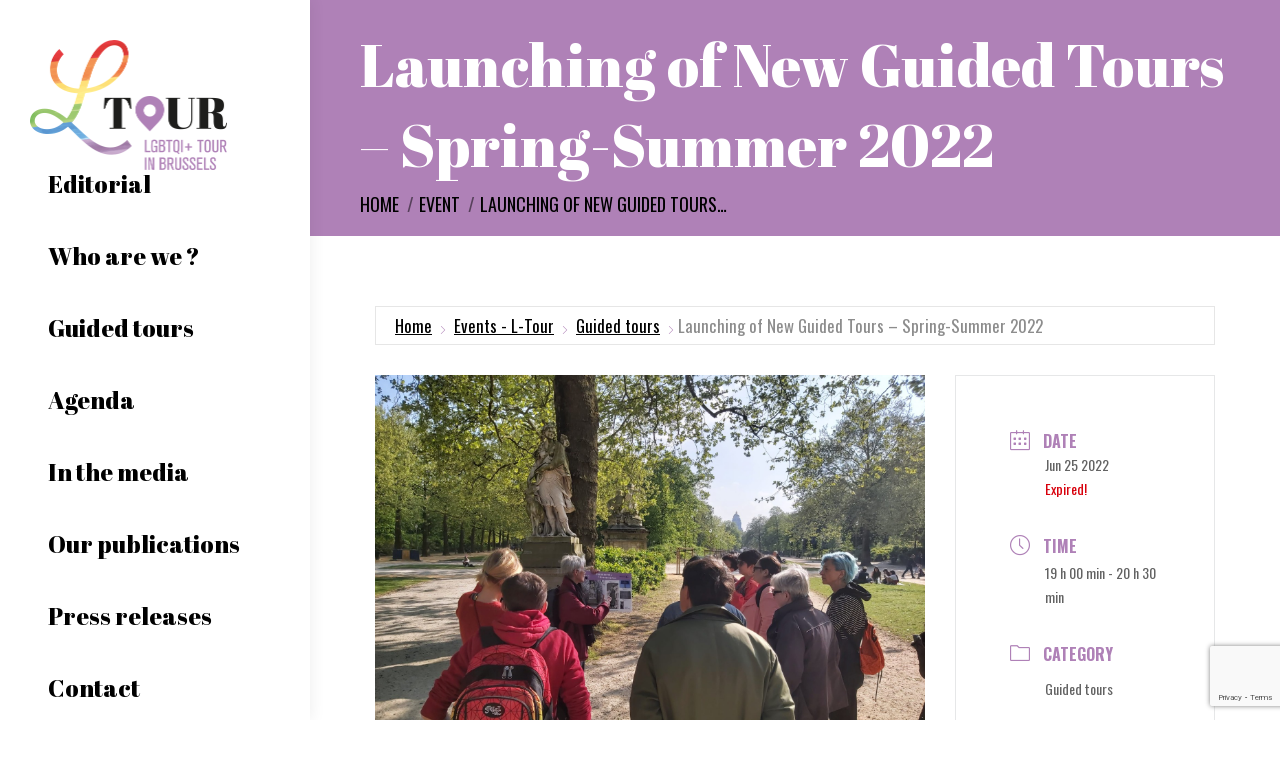

--- FILE ---
content_type: text/html; charset=UTF-8
request_url: https://www.l-tour.be/en/events/launching-of-new-guided-tours-spring-summer-2022-5/
body_size: 19442
content:
<!DOCTYPE html>
<!--[if !(IE 6) | !(IE 7) | !(IE 8)  ]><!-->
<html lang="en-US" class="no-js">
<!--<![endif]-->
<head>
	<meta charset="UTF-8" />
				<meta name="viewport" content="width=device-width, initial-scale=1, maximum-scale=1, user-scalable=0"/>
			<meta name="theme-color" content="#af81b7"/>	<link rel="profile" href="https://gmpg.org/xfn/11" />
	<meta name='robots' content='index, follow, max-image-preview:large, max-snippet:-1, max-video-preview:-1' />
	<style>img:is([sizes="auto" i], [sizes^="auto," i]) { contain-intrinsic-size: 3000px 1500px }</style>
	
	<!-- This site is optimized with the Yoast SEO plugin v26.2 - https://yoast.com/wordpress/plugins/seo/ -->
	<title>Launching of New Guided Tours – Spring-Summer 2022 - L-Tour</title>
<link data-rocket-preload as="style" href="https://fonts.googleapis.com/css?family=Oswald%3A300%2C%20regular%2C%20700%2C%20%7COswald%3A700%2C%20700%2C%20700%2C%20%7CRoboto%3A400%2C600%2C700%7COswald%3A300%2C400%2C600%2C700%7CRoboto%20Condensed%3A400%2C600%2C700%7CAbril%20Fatface%3A400%2C600%2C700&#038;subset=latin%2Clatin-ext&#038;display=swap" rel="preload">
<link href="https://fonts.googleapis.com/css?family=Oswald%3A300%2C%20regular%2C%20700%2C%20%7COswald%3A700%2C%20700%2C%20700%2C%20%7CRoboto%3A400%2C600%2C700%7COswald%3A300%2C400%2C600%2C700%7CRoboto%20Condensed%3A400%2C600%2C700%7CAbril%20Fatface%3A400%2C600%2C700&#038;subset=latin%2Clatin-ext&#038;display=swap" media="print" onload="this.media=&#039;all&#039;" rel="stylesheet">
<noscript><link rel="stylesheet" href="https://fonts.googleapis.com/css?family=Oswald%3A300%2C%20regular%2C%20700%2C%20%7COswald%3A700%2C%20700%2C%20700%2C%20%7CRoboto%3A400%2C600%2C700%7COswald%3A300%2C400%2C600%2C700%7CRoboto%20Condensed%3A400%2C600%2C700%7CAbril%20Fatface%3A400%2C600%2C700&#038;subset=latin%2Clatin-ext&#038;display=swap"></noscript>
	<link rel="canonical" href="https://www.l-tour.be/en/events/launching-of-new-guided-tours-spring-summer-2022-5/" />
	<meta property="og:locale" content="en_US" />
	<meta property="og:type" content="article" />
	<meta property="og:title" content="Launching of New Guided Tours – Spring-Summer 2022 - L-Tour" />
	<meta property="og:description" content="We are launching several new guided tours in June: a) A Mythical Guided Tour of the LGBTQI Bars, Cafés-Concerts and Cabarets of Brussels. b) Lesbian and Rainbow Guided Tours of Ixelles/Elsene. Discover cosmopolitan Brussels in all its rainbow-coloured glory… This tour will visit the public spaces, parks, cafés, bars, cabarets, theatres, party venues, meeting rooms&hellip;" />
	<meta property="og:url" content="https://www.l-tour.be/en/events/launching-of-new-guided-tours-spring-summer-2022-5/" />
	<meta property="og:site_name" content="L-Tour" />
	<meta property="article:modified_time" content="2022-05-29T09:46:10+00:00" />
	<meta property="og:image" content="https://www.l-tour.be/wp-content/uploads/2022/05/ParcRoyalWhatsApp-Image-2022-05-13-at-11.14.32.jpeg" />
	<meta property="og:image:width" content="1600" />
	<meta property="og:image:height" content="1200" />
	<meta property="og:image:type" content="image/jpeg" />
	<meta name="twitter:card" content="summary_large_image" />
	<meta name="twitter:label1" content="Est. reading time" />
	<meta name="twitter:data1" content="1 minute" />
	<script type="application/ld+json" class="yoast-schema-graph">{"@context":"https://schema.org","@graph":[{"@type":"WebPage","@id":"https://www.l-tour.be/en/events/launching-of-new-guided-tours-spring-summer-2022-5/","url":"https://www.l-tour.be/en/events/launching-of-new-guided-tours-spring-summer-2022-5/","name":"Launching of New Guided Tours – Spring-Summer 2022 - L-Tour","isPartOf":{"@id":"https://www.l-tour.be/en/#website"},"primaryImageOfPage":{"@id":"https://www.l-tour.be/en/events/launching-of-new-guided-tours-spring-summer-2022-5/#primaryimage"},"image":{"@id":"https://www.l-tour.be/en/events/launching-of-new-guided-tours-spring-summer-2022-5/#primaryimage"},"thumbnailUrl":"https://www.l-tour.be/wp-content/uploads/2022/05/ParcRoyalWhatsApp-Image-2022-05-13-at-11.14.32.jpeg","datePublished":"2022-05-27T14:54:34+00:00","dateModified":"2022-05-29T09:46:10+00:00","breadcrumb":{"@id":"https://www.l-tour.be/en/events/launching-of-new-guided-tours-spring-summer-2022-5/#breadcrumb"},"inLanguage":"en-US","potentialAction":[{"@type":"ReadAction","target":["https://www.l-tour.be/en/events/launching-of-new-guided-tours-spring-summer-2022-5/"]}]},{"@type":"ImageObject","inLanguage":"en-US","@id":"https://www.l-tour.be/en/events/launching-of-new-guided-tours-spring-summer-2022-5/#primaryimage","url":"https://www.l-tour.be/wp-content/uploads/2022/05/ParcRoyalWhatsApp-Image-2022-05-13-at-11.14.32.jpeg","contentUrl":"https://www.l-tour.be/wp-content/uploads/2022/05/ParcRoyalWhatsApp-Image-2022-05-13-at-11.14.32.jpeg","width":1600,"height":1200},{"@type":"BreadcrumbList","@id":"https://www.l-tour.be/en/events/launching-of-new-guided-tours-spring-summer-2022-5/#breadcrumb","itemListElement":[{"@type":"ListItem","position":1,"name":"Home","item":"https://www.l-tour.be/en/"},{"@type":"ListItem","position":2,"name":"Events","item":"https://www.l-tour.be/en/events/"},{"@type":"ListItem","position":3,"name":"Launching of New Guided Tours – Spring-Summer 2022"}]},{"@type":"WebSite","@id":"https://www.l-tour.be/en/#website","url":"https://www.l-tour.be/en/","name":"L-Tour","description":"LGBTQI+ Guiding Tours in Brussels","potentialAction":[{"@type":"SearchAction","target":{"@type":"EntryPoint","urlTemplate":"https://www.l-tour.be/en/?s={search_term_string}"},"query-input":{"@type":"PropertyValueSpecification","valueRequired":true,"valueName":"search_term_string"}}],"inLanguage":"en-US"}]}</script>
	<!-- / Yoast SEO plugin. -->


<link rel='dns-prefetch' href='//fonts.googleapis.com' />
<link href='https://fonts.gstatic.com' crossorigin rel='preconnect' />
<link rel="alternate" type="application/rss+xml" title="L-Tour &raquo; Feed" href="https://www.l-tour.be/en/feed/" />
<link rel="alternate" type="application/rss+xml" title="L-Tour &raquo; Comments Feed" href="https://www.l-tour.be/en/comments/feed/" />
<link rel='stylesheet' id='mec-select2-style-css' href='https://www.l-tour.be/wp-content/plugins/modern-events-calendar-lite/assets/packages/select2/select2.min.css?ver=7.27.0' media='all' />
<link rel='stylesheet' id='mec-font-icons-css' href='https://www.l-tour.be/wp-content/plugins/modern-events-calendar-lite/assets/css/iconfonts.css?ver=7.27.0' media='all' />
<link rel='stylesheet' id='mec-frontend-style-css' href='https://www.l-tour.be/wp-content/plugins/modern-events-calendar-lite/assets/css/frontend.min.css?ver=7.27.0' media='all' />
<link rel='stylesheet' id='mec-tooltip-style-css' href='https://www.l-tour.be/wp-content/plugins/modern-events-calendar-lite/assets/packages/tooltip/tooltip.css?ver=7.27.0' media='all' />
<link rel='stylesheet' id='mec-tooltip-shadow-style-css' href='https://www.l-tour.be/wp-content/plugins/modern-events-calendar-lite/assets/packages/tooltip/tooltipster-sideTip-shadow.min.css?ver=7.27.0' media='all' />
<link rel='stylesheet' id='featherlight-css' href='https://www.l-tour.be/wp-content/plugins/modern-events-calendar-lite/assets/packages/featherlight/featherlight.css?ver=7.27.0' media='all' />

<link rel='stylesheet' id='mec-lity-style-css' href='https://www.l-tour.be/wp-content/plugins/modern-events-calendar-lite/assets/packages/lity/lity.min.css?ver=7.27.0' media='all' />
<link rel='stylesheet' id='mec-general-calendar-style-css' href='https://www.l-tour.be/wp-content/plugins/modern-events-calendar-lite/assets/css/mec-general-calendar.css?ver=7.27.0' media='all' />
<style id='wp-emoji-styles-inline-css'>

	img.wp-smiley, img.emoji {
		display: inline !important;
		border: none !important;
		box-shadow: none !important;
		height: 1em !important;
		width: 1em !important;
		margin: 0 0.07em !important;
		vertical-align: -0.1em !important;
		background: none !important;
		padding: 0 !important;
	}
</style>
<link rel='stylesheet' id='wp-block-library-css' href='https://www.l-tour.be/wp-includes/css/dist/block-library/style.min.css?ver=631aa7' media='all' />
<style id='wp-block-library-theme-inline-css'>
.wp-block-audio :where(figcaption){color:#555;font-size:13px;text-align:center}.is-dark-theme .wp-block-audio :where(figcaption){color:#ffffffa6}.wp-block-audio{margin:0 0 1em}.wp-block-code{border:1px solid #ccc;border-radius:4px;font-family:Menlo,Consolas,monaco,monospace;padding:.8em 1em}.wp-block-embed :where(figcaption){color:#555;font-size:13px;text-align:center}.is-dark-theme .wp-block-embed :where(figcaption){color:#ffffffa6}.wp-block-embed{margin:0 0 1em}.blocks-gallery-caption{color:#555;font-size:13px;text-align:center}.is-dark-theme .blocks-gallery-caption{color:#ffffffa6}:root :where(.wp-block-image figcaption){color:#555;font-size:13px;text-align:center}.is-dark-theme :root :where(.wp-block-image figcaption){color:#ffffffa6}.wp-block-image{margin:0 0 1em}.wp-block-pullquote{border-bottom:4px solid;border-top:4px solid;color:currentColor;margin-bottom:1.75em}.wp-block-pullquote cite,.wp-block-pullquote footer,.wp-block-pullquote__citation{color:currentColor;font-size:.8125em;font-style:normal;text-transform:uppercase}.wp-block-quote{border-left:.25em solid;margin:0 0 1.75em;padding-left:1em}.wp-block-quote cite,.wp-block-quote footer{color:currentColor;font-size:.8125em;font-style:normal;position:relative}.wp-block-quote:where(.has-text-align-right){border-left:none;border-right:.25em solid;padding-left:0;padding-right:1em}.wp-block-quote:where(.has-text-align-center){border:none;padding-left:0}.wp-block-quote.is-large,.wp-block-quote.is-style-large,.wp-block-quote:where(.is-style-plain){border:none}.wp-block-search .wp-block-search__label{font-weight:700}.wp-block-search__button{border:1px solid #ccc;padding:.375em .625em}:where(.wp-block-group.has-background){padding:1.25em 2.375em}.wp-block-separator.has-css-opacity{opacity:.4}.wp-block-separator{border:none;border-bottom:2px solid;margin-left:auto;margin-right:auto}.wp-block-separator.has-alpha-channel-opacity{opacity:1}.wp-block-separator:not(.is-style-wide):not(.is-style-dots){width:100px}.wp-block-separator.has-background:not(.is-style-dots){border-bottom:none;height:1px}.wp-block-separator.has-background:not(.is-style-wide):not(.is-style-dots){height:2px}.wp-block-table{margin:0 0 1em}.wp-block-table td,.wp-block-table th{word-break:normal}.wp-block-table :where(figcaption){color:#555;font-size:13px;text-align:center}.is-dark-theme .wp-block-table :where(figcaption){color:#ffffffa6}.wp-block-video :where(figcaption){color:#555;font-size:13px;text-align:center}.is-dark-theme .wp-block-video :where(figcaption){color:#ffffffa6}.wp-block-video{margin:0 0 1em}:root :where(.wp-block-template-part.has-background){margin-bottom:0;margin-top:0;padding:1.25em 2.375em}
</style>
<style id='classic-theme-styles-inline-css'>
/*! This file is auto-generated */
.wp-block-button__link{color:#fff;background-color:#32373c;border-radius:9999px;box-shadow:none;text-decoration:none;padding:calc(.667em + 2px) calc(1.333em + 2px);font-size:1.125em}.wp-block-file__button{background:#32373c;color:#fff;text-decoration:none}
</style>
<style id='global-styles-inline-css'>
:root{--wp--preset--aspect-ratio--square: 1;--wp--preset--aspect-ratio--4-3: 4/3;--wp--preset--aspect-ratio--3-4: 3/4;--wp--preset--aspect-ratio--3-2: 3/2;--wp--preset--aspect-ratio--2-3: 2/3;--wp--preset--aspect-ratio--16-9: 16/9;--wp--preset--aspect-ratio--9-16: 9/16;--wp--preset--color--black: #000000;--wp--preset--color--cyan-bluish-gray: #abb8c3;--wp--preset--color--white: #FFF;--wp--preset--color--pale-pink: #f78da7;--wp--preset--color--vivid-red: #cf2e2e;--wp--preset--color--luminous-vivid-orange: #ff6900;--wp--preset--color--luminous-vivid-amber: #fcb900;--wp--preset--color--light-green-cyan: #7bdcb5;--wp--preset--color--vivid-green-cyan: #00d084;--wp--preset--color--pale-cyan-blue: #8ed1fc;--wp--preset--color--vivid-cyan-blue: #0693e3;--wp--preset--color--vivid-purple: #9b51e0;--wp--preset--color--accent: #af81b7;--wp--preset--color--dark-gray: #111;--wp--preset--color--light-gray: #767676;--wp--preset--gradient--vivid-cyan-blue-to-vivid-purple: linear-gradient(135deg,rgba(6,147,227,1) 0%,rgb(155,81,224) 100%);--wp--preset--gradient--light-green-cyan-to-vivid-green-cyan: linear-gradient(135deg,rgb(122,220,180) 0%,rgb(0,208,130) 100%);--wp--preset--gradient--luminous-vivid-amber-to-luminous-vivid-orange: linear-gradient(135deg,rgba(252,185,0,1) 0%,rgba(255,105,0,1) 100%);--wp--preset--gradient--luminous-vivid-orange-to-vivid-red: linear-gradient(135deg,rgba(255,105,0,1) 0%,rgb(207,46,46) 100%);--wp--preset--gradient--very-light-gray-to-cyan-bluish-gray: linear-gradient(135deg,rgb(238,238,238) 0%,rgb(169,184,195) 100%);--wp--preset--gradient--cool-to-warm-spectrum: linear-gradient(135deg,rgb(74,234,220) 0%,rgb(151,120,209) 20%,rgb(207,42,186) 40%,rgb(238,44,130) 60%,rgb(251,105,98) 80%,rgb(254,248,76) 100%);--wp--preset--gradient--blush-light-purple: linear-gradient(135deg,rgb(255,206,236) 0%,rgb(152,150,240) 100%);--wp--preset--gradient--blush-bordeaux: linear-gradient(135deg,rgb(254,205,165) 0%,rgb(254,45,45) 50%,rgb(107,0,62) 100%);--wp--preset--gradient--luminous-dusk: linear-gradient(135deg,rgb(255,203,112) 0%,rgb(199,81,192) 50%,rgb(65,88,208) 100%);--wp--preset--gradient--pale-ocean: linear-gradient(135deg,rgb(255,245,203) 0%,rgb(182,227,212) 50%,rgb(51,167,181) 100%);--wp--preset--gradient--electric-grass: linear-gradient(135deg,rgb(202,248,128) 0%,rgb(113,206,126) 100%);--wp--preset--gradient--midnight: linear-gradient(135deg,rgb(2,3,129) 0%,rgb(40,116,252) 100%);--wp--preset--font-size--small: 13px;--wp--preset--font-size--medium: 20px;--wp--preset--font-size--large: 36px;--wp--preset--font-size--x-large: 42px;--wp--preset--spacing--20: 0.44rem;--wp--preset--spacing--30: 0.67rem;--wp--preset--spacing--40: 1rem;--wp--preset--spacing--50: 1.5rem;--wp--preset--spacing--60: 2.25rem;--wp--preset--spacing--70: 3.38rem;--wp--preset--spacing--80: 5.06rem;--wp--preset--shadow--natural: 6px 6px 9px rgba(0, 0, 0, 0.2);--wp--preset--shadow--deep: 12px 12px 50px rgba(0, 0, 0, 0.4);--wp--preset--shadow--sharp: 6px 6px 0px rgba(0, 0, 0, 0.2);--wp--preset--shadow--outlined: 6px 6px 0px -3px rgba(255, 255, 255, 1), 6px 6px rgba(0, 0, 0, 1);--wp--preset--shadow--crisp: 6px 6px 0px rgba(0, 0, 0, 1);}:where(.is-layout-flex){gap: 0.5em;}:where(.is-layout-grid){gap: 0.5em;}body .is-layout-flex{display: flex;}.is-layout-flex{flex-wrap: wrap;align-items: center;}.is-layout-flex > :is(*, div){margin: 0;}body .is-layout-grid{display: grid;}.is-layout-grid > :is(*, div){margin: 0;}:where(.wp-block-columns.is-layout-flex){gap: 2em;}:where(.wp-block-columns.is-layout-grid){gap: 2em;}:where(.wp-block-post-template.is-layout-flex){gap: 1.25em;}:where(.wp-block-post-template.is-layout-grid){gap: 1.25em;}.has-black-color{color: var(--wp--preset--color--black) !important;}.has-cyan-bluish-gray-color{color: var(--wp--preset--color--cyan-bluish-gray) !important;}.has-white-color{color: var(--wp--preset--color--white) !important;}.has-pale-pink-color{color: var(--wp--preset--color--pale-pink) !important;}.has-vivid-red-color{color: var(--wp--preset--color--vivid-red) !important;}.has-luminous-vivid-orange-color{color: var(--wp--preset--color--luminous-vivid-orange) !important;}.has-luminous-vivid-amber-color{color: var(--wp--preset--color--luminous-vivid-amber) !important;}.has-light-green-cyan-color{color: var(--wp--preset--color--light-green-cyan) !important;}.has-vivid-green-cyan-color{color: var(--wp--preset--color--vivid-green-cyan) !important;}.has-pale-cyan-blue-color{color: var(--wp--preset--color--pale-cyan-blue) !important;}.has-vivid-cyan-blue-color{color: var(--wp--preset--color--vivid-cyan-blue) !important;}.has-vivid-purple-color{color: var(--wp--preset--color--vivid-purple) !important;}.has-black-background-color{background-color: var(--wp--preset--color--black) !important;}.has-cyan-bluish-gray-background-color{background-color: var(--wp--preset--color--cyan-bluish-gray) !important;}.has-white-background-color{background-color: var(--wp--preset--color--white) !important;}.has-pale-pink-background-color{background-color: var(--wp--preset--color--pale-pink) !important;}.has-vivid-red-background-color{background-color: var(--wp--preset--color--vivid-red) !important;}.has-luminous-vivid-orange-background-color{background-color: var(--wp--preset--color--luminous-vivid-orange) !important;}.has-luminous-vivid-amber-background-color{background-color: var(--wp--preset--color--luminous-vivid-amber) !important;}.has-light-green-cyan-background-color{background-color: var(--wp--preset--color--light-green-cyan) !important;}.has-vivid-green-cyan-background-color{background-color: var(--wp--preset--color--vivid-green-cyan) !important;}.has-pale-cyan-blue-background-color{background-color: var(--wp--preset--color--pale-cyan-blue) !important;}.has-vivid-cyan-blue-background-color{background-color: var(--wp--preset--color--vivid-cyan-blue) !important;}.has-vivid-purple-background-color{background-color: var(--wp--preset--color--vivid-purple) !important;}.has-black-border-color{border-color: var(--wp--preset--color--black) !important;}.has-cyan-bluish-gray-border-color{border-color: var(--wp--preset--color--cyan-bluish-gray) !important;}.has-white-border-color{border-color: var(--wp--preset--color--white) !important;}.has-pale-pink-border-color{border-color: var(--wp--preset--color--pale-pink) !important;}.has-vivid-red-border-color{border-color: var(--wp--preset--color--vivid-red) !important;}.has-luminous-vivid-orange-border-color{border-color: var(--wp--preset--color--luminous-vivid-orange) !important;}.has-luminous-vivid-amber-border-color{border-color: var(--wp--preset--color--luminous-vivid-amber) !important;}.has-light-green-cyan-border-color{border-color: var(--wp--preset--color--light-green-cyan) !important;}.has-vivid-green-cyan-border-color{border-color: var(--wp--preset--color--vivid-green-cyan) !important;}.has-pale-cyan-blue-border-color{border-color: var(--wp--preset--color--pale-cyan-blue) !important;}.has-vivid-cyan-blue-border-color{border-color: var(--wp--preset--color--vivid-cyan-blue) !important;}.has-vivid-purple-border-color{border-color: var(--wp--preset--color--vivid-purple) !important;}.has-vivid-cyan-blue-to-vivid-purple-gradient-background{background: var(--wp--preset--gradient--vivid-cyan-blue-to-vivid-purple) !important;}.has-light-green-cyan-to-vivid-green-cyan-gradient-background{background: var(--wp--preset--gradient--light-green-cyan-to-vivid-green-cyan) !important;}.has-luminous-vivid-amber-to-luminous-vivid-orange-gradient-background{background: var(--wp--preset--gradient--luminous-vivid-amber-to-luminous-vivid-orange) !important;}.has-luminous-vivid-orange-to-vivid-red-gradient-background{background: var(--wp--preset--gradient--luminous-vivid-orange-to-vivid-red) !important;}.has-very-light-gray-to-cyan-bluish-gray-gradient-background{background: var(--wp--preset--gradient--very-light-gray-to-cyan-bluish-gray) !important;}.has-cool-to-warm-spectrum-gradient-background{background: var(--wp--preset--gradient--cool-to-warm-spectrum) !important;}.has-blush-light-purple-gradient-background{background: var(--wp--preset--gradient--blush-light-purple) !important;}.has-blush-bordeaux-gradient-background{background: var(--wp--preset--gradient--blush-bordeaux) !important;}.has-luminous-dusk-gradient-background{background: var(--wp--preset--gradient--luminous-dusk) !important;}.has-pale-ocean-gradient-background{background: var(--wp--preset--gradient--pale-ocean) !important;}.has-electric-grass-gradient-background{background: var(--wp--preset--gradient--electric-grass) !important;}.has-midnight-gradient-background{background: var(--wp--preset--gradient--midnight) !important;}.has-small-font-size{font-size: var(--wp--preset--font-size--small) !important;}.has-medium-font-size{font-size: var(--wp--preset--font-size--medium) !important;}.has-large-font-size{font-size: var(--wp--preset--font-size--large) !important;}.has-x-large-font-size{font-size: var(--wp--preset--font-size--x-large) !important;}
:where(.wp-block-post-template.is-layout-flex){gap: 1.25em;}:where(.wp-block-post-template.is-layout-grid){gap: 1.25em;}
:where(.wp-block-columns.is-layout-flex){gap: 2em;}:where(.wp-block-columns.is-layout-grid){gap: 2em;}
:root :where(.wp-block-pullquote){font-size: 1.5em;line-height: 1.6;}
</style>
<link rel='stylesheet' id='wpdm-fonticon-css' href='https://www.l-tour.be/wp-content/plugins/download-manager/assets/wpdm-iconfont/css/wpdm-icons.css?ver=631aa7' media='all' />
<link rel='stylesheet' id='wpdm-front-css' href='https://www.l-tour.be/wp-content/plugins/download-manager/assets/css/front.min.css?ver=631aa7' media='all' />
<link rel='stylesheet' id='parent-style-css' href='https://www.l-tour.be/wp-content/themes/dt-the7/style.css?ver=12.10.0.1' media='all' />
<link rel='stylesheet' id='the7-font-css' href='https://www.l-tour.be/wp-content/themes/dt-the7/fonts/icomoon-the7-font/icomoon-the7-font.min.css?ver=12.10.0.1' media='all' />
<link rel='stylesheet' id='the7-Defaults-css' href='https://www.l-tour.be/wp-content/uploads/smile_fonts/Defaults/Defaults.css?ver=631aa7' media='all' />

<link rel='stylesheet' id='dt-main-css' href='https://www.l-tour.be/wp-content/themes/dt-the7/css/main.min.css?ver=12.10.0.1' media='all' />
<style id='dt-main-inline-css'>
body #load {
  display: block;
  height: 100%;
  overflow: hidden;
  position: fixed;
  width: 100%;
  z-index: 9901;
  opacity: 1;
  visibility: visible;
  transition: all .35s ease-out;
}
.load-wrap {
  width: 100%;
  height: 100%;
  background-position: center center;
  background-repeat: no-repeat;
  text-align: center;
  display: -ms-flexbox;
  display: -ms-flex;
  display: flex;
  -ms-align-items: center;
  -ms-flex-align: center;
  align-items: center;
  -ms-flex-flow: column wrap;
  flex-flow: column wrap;
  -ms-flex-pack: center;
  -ms-justify-content: center;
  justify-content: center;
}
.load-wrap > svg {
  position: absolute;
  top: 50%;
  left: 50%;
  transform: translate(-50%,-50%);
}
#load {
  background: var(--the7-elementor-beautiful-loading-bg,#ffffff);
  --the7-beautiful-spinner-color2: var(--the7-beautiful-spinner-color,rgba(51,51,51,0.3));
}

</style>
<link rel='stylesheet' id='the7-custom-scrollbar-css' href='https://www.l-tour.be/wp-content/themes/dt-the7/lib/custom-scrollbar/custom-scrollbar.min.css?ver=12.10.0.1' media='all' />
<link rel='stylesheet' id='the7-wpbakery-css' href='https://www.l-tour.be/wp-content/themes/dt-the7/css/wpbakery.min.css?ver=12.10.0.1' media='all' />
<link rel='stylesheet' id='the7-core-css' href='https://www.l-tour.be/wp-content/plugins/dt-the7-core/assets/css/post-type.min.css?ver=2.7.12' media='all' />
<link rel='stylesheet' id='the7-css-vars-css' href='https://www.l-tour.be/wp-content/uploads/the7-css/css-vars.css?ver=e695f2b33682' media='all' />
<link rel='stylesheet' id='dt-custom-css' href='https://www.l-tour.be/wp-content/uploads/the7-css/custom.css?ver=e695f2b33682' media='all' />
<link rel='stylesheet' id='dt-media-css' href='https://www.l-tour.be/wp-content/uploads/the7-css/media.css?ver=e695f2b33682' media='all' />
<link rel='stylesheet' id='the7-mega-menu-css' href='https://www.l-tour.be/wp-content/uploads/the7-css/mega-menu.css?ver=e695f2b33682' media='all' />
<link rel='stylesheet' id='wpml.less-css' href='https://www.l-tour.be/wp-content/uploads/the7-css/compatibility/wpml.css?ver=e695f2b33682' media='all' />
<link rel='stylesheet' id='the7-elements-css' href='https://www.l-tour.be/wp-content/uploads/the7-css/post-type-dynamic.css?ver=e695f2b33682' media='all' />
<link rel='stylesheet' id='style-css' href='https://www.l-tour.be/wp-content/themes/dt-the7-child-theme/style.css?ver=12.10.0.1' media='all' />
<link rel='stylesheet' id='sib-front-css-css' href='https://www.l-tour.be/wp-content/plugins/mailin/css/mailin-front.css?ver=631aa7' media='all' />
<script src="https://www.l-tour.be/wp-includes/js/jquery/jquery.min.js?ver=3.7.1" id="jquery-core-js"></script>
<script src="https://www.l-tour.be/wp-includes/js/jquery/jquery-migrate.min.js?ver=3.4.1" id="jquery-migrate-js"></script>
<script id="wpml-cookie-js-extra">
var wpml_cookies = {"wp-wpml_current_language":{"value":"en","expires":1,"path":"\/"}};
var wpml_cookies = {"wp-wpml_current_language":{"value":"en","expires":1,"path":"\/"}};
</script>
<script src="https://www.l-tour.be/wp-content/plugins/sitepress-multilingual-cms/res/js/cookies/language-cookie.js?ver=484900" id="wpml-cookie-js" defer data-wp-strategy="defer"></script>
<script src="https://www.l-tour.be/wp-content/plugins/download-manager/assets/js/wpdm.min.js?ver=631aa7" id="wpdm-frontend-js-js"></script>
<script id="wpdm-frontjs-js-extra">
var wpdm_url = {"home":"https:\/\/www.l-tour.be\/en\/","site":"https:\/\/www.l-tour.be\/","ajax":"https:\/\/www.l-tour.be\/wp-admin\/admin-ajax.php"};
var wpdm_js = {"spinner":"<i class=\"wpdm-icon wpdm-sun wpdm-spin\"><\/i>","client_id":"dcb55cc7fdb4820f270f013b786e9c18"};
var wpdm_strings = {"pass_var":"Password Verified!","pass_var_q":"Please click following button to start download.","start_dl":"Start Download"};
</script>
<script src="https://www.l-tour.be/wp-content/plugins/download-manager/assets/js/front.min.js?ver=3.3.29" id="wpdm-frontjs-js"></script>
<script src="//www.l-tour.be/wp-content/plugins/revslider/sr6/assets/js/rbtools.min.js?ver=6.7.14" async id="tp-tools-js"></script>
<script src="//www.l-tour.be/wp-content/plugins/revslider/sr6/assets/js/rs6.min.js?ver=6.7.14" async id="revmin-js"></script>
<script src="https://www.l-tour.be/wp-content/plugins/sitepress-multilingual-cms/templates/language-switchers/legacy-dropdown/script.min.js?ver=1" id="wpml-legacy-dropdown-0-js"></script>
<script id="dt-above-fold-js-extra">
var dtLocal = {"themeUrl":"https:\/\/www.l-tour.be\/wp-content\/themes\/dt-the7","passText":"To view this protected post, enter the password below:","moreButtonText":{"loading":"Loading...","loadMore":"Load more"},"postID":"1762","ajaxurl":"https:\/\/www.l-tour.be\/wp-admin\/admin-ajax.php","REST":{"baseUrl":"https:\/\/www.l-tour.be\/en\/wp-json\/the7\/v1","endpoints":{"sendMail":"\/send-mail"}},"contactMessages":{"required":"One or more fields have an error. Please check and try again.","terms":"Please accept the privacy policy.","fillTheCaptchaError":"Please, fill the captcha."},"captchaSiteKey":"","ajaxNonce":"6d3650a01d","pageData":"","themeSettings":{"smoothScroll":"off","lazyLoading":false,"desktopHeader":{"height":""},"ToggleCaptionEnabled":"disabled","ToggleCaption":"Navigation","floatingHeader":{"showAfter":150,"showMenu":true,"height":60,"logo":{"showLogo":true,"html":"<img class=\" preload-me\" src=\"https:\/\/www.l-tour.be\/wp-content\/themes\/dt-the7\/inc\/presets\/images\/full\/skin11r.header-style-floating-logo-regular.png\" srcset=\"https:\/\/www.l-tour.be\/wp-content\/themes\/dt-the7\/inc\/presets\/images\/full\/skin11r.header-style-floating-logo-regular.png 44w, https:\/\/www.l-tour.be\/wp-content\/themes\/dt-the7\/inc\/presets\/images\/full\/skin11r.header-style-floating-logo-hd.png 88w\" width=\"44\" height=\"44\"   sizes=\"44px\" alt=\"L-Tour\" \/>","url":"https:\/\/www.l-tour.be\/en\/"}},"topLine":{"floatingTopLine":{"logo":{"showLogo":false,"html":""}}},"mobileHeader":{"firstSwitchPoint":1070,"secondSwitchPoint":1070,"firstSwitchPointHeight":60,"secondSwitchPointHeight":60,"mobileToggleCaptionEnabled":"disabled","mobileToggleCaption":"Menu"},"stickyMobileHeaderFirstSwitch":{"logo":{"html":"<img class=\" preload-me\" src=\"https:\/\/www.l-tour.be\/wp-content\/uploads\/2019\/11\/logo_L-tour_retina.png\" srcset=\"https:\/\/www.l-tour.be\/wp-content\/uploads\/2019\/11\/logo_L-tour_retina.png 395w\" width=\"197\" height=\"130\"   sizes=\"197.5px\" alt=\"L-Tour\" \/>"}},"stickyMobileHeaderSecondSwitch":{"logo":{"html":"<img class=\" preload-me\" src=\"https:\/\/www.l-tour.be\/wp-content\/uploads\/2019\/11\/logo_L-tour_retina.png\" srcset=\"https:\/\/www.l-tour.be\/wp-content\/uploads\/2019\/11\/logo_L-tour_retina.png 395w\" width=\"197\" height=\"130\"   sizes=\"197.5px\" alt=\"L-Tour\" \/>"}},"sidebar":{"switchPoint":990},"boxedWidth":"1340px"},"VCMobileScreenWidth":"768"};
var dtShare = {"shareButtonText":{"facebook":"Share on Facebook","twitter":"Share on X","pinterest":"Pin it","linkedin":"Share on Linkedin","whatsapp":"Share on Whatsapp"},"overlayOpacity":"85"};
</script>
<script src="https://www.l-tour.be/wp-content/themes/dt-the7/js/above-the-fold.min.js?ver=12.10.0.1" id="dt-above-fold-js"></script>
<script id="sib-front-js-js-extra">
var sibErrMsg = {"invalidMail":"Please fill out valid email address","requiredField":"Please fill out required fields","invalidDateFormat":"Please fill out valid date format","invalidSMSFormat":"Please fill out valid phone number"};
var ajax_sib_front_object = {"ajax_url":"https:\/\/www.l-tour.be\/wp-admin\/admin-ajax.php","ajax_nonce":"db48dee7af","flag_url":"https:\/\/www.l-tour.be\/wp-content\/plugins\/mailin\/img\/flags\/"};
</script>
<script src="https://www.l-tour.be/wp-content/plugins/mailin/js/mailin-front.js?ver=1761501906" id="sib-front-js-js"></script>
<script></script><link rel="https://api.w.org/" href="https://www.l-tour.be/en/wp-json/" /><link rel="alternate" title="JSON" type="application/json" href="https://www.l-tour.be/en/wp-json/wp/v2/mec-events/1762" /><link rel="EditURI" type="application/rsd+xml" title="RSD" href="https://www.l-tour.be/xmlrpc.php?rsd" />

<link rel='shortlink' href='https://www.l-tour.be/en/?p=1762' />
<link rel="alternate" title="oEmbed (JSON)" type="application/json+oembed" href="https://www.l-tour.be/en/wp-json/oembed/1.0/embed?url=https%3A%2F%2Fwww.l-tour.be%2Fen%2Fevents%2Flaunching-of-new-guided-tours-spring-summer-2022-5%2F" />
<link rel="alternate" title="oEmbed (XML)" type="text/xml+oembed" href="https://www.l-tour.be/en/wp-json/oembed/1.0/embed?url=https%3A%2F%2Fwww.l-tour.be%2Fen%2Fevents%2Flaunching-of-new-guided-tours-spring-summer-2022-5%2F&#038;format=xml" />
<meta name="generator" content="Powered by WPBakery Page Builder - drag and drop page builder for WordPress."/>
<meta name="generator" content="Powered by Slider Revolution 6.7.14 - responsive, Mobile-Friendly Slider Plugin for WordPress with comfortable drag and drop interface." />
<script type="text/javascript" id="the7-loader-script">
document.addEventListener("DOMContentLoaded", function(event) {
	var load = document.getElementById("load");
	if(!load.classList.contains('loader-removed')){
		var removeLoading = setTimeout(function() {
			load.className += " loader-removed";
		}, 300);
	}
});
</script>
		<link rel="icon" href="https://www.l-tour.be/wp-content/uploads/2020/08/favicon-16x16-1.png" type="image/png" sizes="16x16"/><link rel="icon" href="https://www.l-tour.be/wp-content/uploads/2020/08/favicon-32x32-1.png" type="image/png" sizes="32x32"/><link rel="apple-touch-icon" href="https://www.l-tour.be/wp-content/uploads/2020/08/apple-icon-60x60-1.png"><link rel="apple-touch-icon" sizes="76x76" href="https://www.l-tour.be/wp-content/uploads/2020/08/apple-icon-76x76-1.png"><link rel="apple-touch-icon" sizes="120x120" href="https://www.l-tour.be/wp-content/uploads/2020/08/apple-icon-120x120-1.png"><link rel="apple-touch-icon" sizes="152x152" href="https://www.l-tour.be/wp-content/uploads/2020/08/apple-icon-152x152-1.png"><script>function setREVStartSize(e){
			//window.requestAnimationFrame(function() {
				window.RSIW = window.RSIW===undefined ? window.innerWidth : window.RSIW;
				window.RSIH = window.RSIH===undefined ? window.innerHeight : window.RSIH;
				try {
					var pw = document.getElementById(e.c).parentNode.offsetWidth,
						newh;
					pw = pw===0 || isNaN(pw) || (e.l=="fullwidth" || e.layout=="fullwidth") ? window.RSIW : pw;
					e.tabw = e.tabw===undefined ? 0 : parseInt(e.tabw);
					e.thumbw = e.thumbw===undefined ? 0 : parseInt(e.thumbw);
					e.tabh = e.tabh===undefined ? 0 : parseInt(e.tabh);
					e.thumbh = e.thumbh===undefined ? 0 : parseInt(e.thumbh);
					e.tabhide = e.tabhide===undefined ? 0 : parseInt(e.tabhide);
					e.thumbhide = e.thumbhide===undefined ? 0 : parseInt(e.thumbhide);
					e.mh = e.mh===undefined || e.mh=="" || e.mh==="auto" ? 0 : parseInt(e.mh,0);
					if(e.layout==="fullscreen" || e.l==="fullscreen")
						newh = Math.max(e.mh,window.RSIH);
					else{
						e.gw = Array.isArray(e.gw) ? e.gw : [e.gw];
						for (var i in e.rl) if (e.gw[i]===undefined || e.gw[i]===0) e.gw[i] = e.gw[i-1];
						e.gh = e.el===undefined || e.el==="" || (Array.isArray(e.el) && e.el.length==0)? e.gh : e.el;
						e.gh = Array.isArray(e.gh) ? e.gh : [e.gh];
						for (var i in e.rl) if (e.gh[i]===undefined || e.gh[i]===0) e.gh[i] = e.gh[i-1];
											
						var nl = new Array(e.rl.length),
							ix = 0,
							sl;
						e.tabw = e.tabhide>=pw ? 0 : e.tabw;
						e.thumbw = e.thumbhide>=pw ? 0 : e.thumbw;
						e.tabh = e.tabhide>=pw ? 0 : e.tabh;
						e.thumbh = e.thumbhide>=pw ? 0 : e.thumbh;
						for (var i in e.rl) nl[i] = e.rl[i]<window.RSIW ? 0 : e.rl[i];
						sl = nl[0];
						for (var i in nl) if (sl>nl[i] && nl[i]>0) { sl = nl[i]; ix=i;}
						var m = pw>(e.gw[ix]+e.tabw+e.thumbw) ? 1 : (pw-(e.tabw+e.thumbw)) / (e.gw[ix]);
						newh =  (e.gh[ix] * m) + (e.tabh + e.thumbh);
					}
					var el = document.getElementById(e.c);
					if (el!==null && el) el.style.height = newh+"px";
					el = document.getElementById(e.c+"_wrapper");
					if (el!==null && el) {
						el.style.height = newh+"px";
						el.style.display = "block";
					}
				} catch(e){
					console.log("Failure at Presize of Slider:" + e)
				}
			//});
		  };</script>
<noscript><style> .wpb_animate_when_almost_visible { opacity: 1; }</style></noscript><meta name="generator" content="WordPress Download Manager 3.3.29" />
<style id='the7-custom-inline-css' type='text/css'>
b, strong {
font-weight: 500;
}


.encart_home h2 {
color: #ffffff;
font: normal 300 40px / 46px "Oswald", Helvetica, Arial, Verdana, sans-serif;
text-transform: none;
}

.dt-wpml .main-nav > li.wpml-ls-item > a .menu-text, .dt-wpml .main-nav > li.wpml-ls-item > a {

font: normal 300 16px / 24px "Oswald", Helvetica, Arial, Verdana, sans-serif;
color: #000000;
text-transform: uppercase;
	margin: 3px 10px 3px 10px;
padding: 0px 0px 0px 0px;

}

.mobile-main-nav > li.wpml-ls-menu-item > a {

font: normal 300 16px / 24px "Oswald", Helvetica, Arial, Verdana, sans-serif;
color: #000000;
text-transform: uppercase;
	
}

.wpcf7-list-item{
    width: 100% !important;
}
.wpcf7-number {
    width: 100px !important;
}
.txt_petite_taille {
    height: 65px
}
.classcheckbox_visiteur {
		width: 50px !important;
		display: inline-block;
}
.span.wpcf7-not-valid-tip {
		min-width: 500px !important;
	  float: left !important;
}
.mec-category{
	display: none;
}
</style>
                <style>
        /* WPDM Link Template Styles */        </style>
                <style>

            :root {
                --color-primary: #4a8eff;
                --color-primary-rgb: 74, 142, 255;
                --color-primary-hover: #5998ff;
                --color-primary-active: #3281ff;
                --clr-sec: #6c757d;
                --clr-sec-rgb: 108, 117, 125;
                --clr-sec-hover: #6c757d;
                --clr-sec-active: #6c757d;
                --color-secondary: #6c757d;
                --color-secondary-rgb: 108, 117, 125;
                --color-secondary-hover: #6c757d;
                --color-secondary-active: #6c757d;
                --color-success: #018e11;
                --color-success-rgb: 1, 142, 17;
                --color-success-hover: #0aad01;
                --color-success-active: #0c8c01;
                --color-info: #2CA8FF;
                --color-info-rgb: 44, 168, 255;
                --color-info-hover: #2CA8FF;
                --color-info-active: #2CA8FF;
                --color-warning: #FFB236;
                --color-warning-rgb: 255, 178, 54;
                --color-warning-hover: #FFB236;
                --color-warning-active: #FFB236;
                --color-danger: #ff5062;
                --color-danger-rgb: 255, 80, 98;
                --color-danger-hover: #ff5062;
                --color-danger-active: #ff5062;
                --color-green: #30b570;
                --color-blue: #0073ff;
                --color-purple: #8557D3;
                --color-red: #ff5062;
                --color-muted: rgba(69, 89, 122, 0.6);
                --wpdm-font: "Sen", -apple-system, BlinkMacSystemFont, "Segoe UI", Roboto, Helvetica, Arial, sans-serif, "Apple Color Emoji", "Segoe UI Emoji", "Segoe UI Symbol";
            }

            .wpdm-download-link.btn.btn-primary {
                border-radius: 4px;
            }


        </style>
        <style>:root,::before,::after{--mec-heading-font-family: 'Oswald';--mec-paragraph-font-family: 'Oswald';--mec-color-skin: #af81b7;--mec-color-skin-rgba-1: rgba(175,129,183,.25);--mec-color-skin-rgba-2: rgba(175,129,183,.5);--mec-color-skin-rgba-3: rgba(175,129,183,.75);--mec-color-skin-rgba-4: rgba(175,129,183,.11);--mec-primary-border-radius: ;--mec-secondary-border-radius: ;--mec-container-normal-width: 1196px;--mec-container-large-width: 1690px;--mec-fes-main-color: #40d9f1;--mec-fes-main-color-rgba-1: rgba(64, 217, 241, 0.12);--mec-fes-main-color-rgba-2: rgba(64, 217, 241, 0.23);--mec-fes-main-color-rgba-3: rgba(64, 217, 241, 0.03);--mec-fes-main-color-rgba-4: rgba(64, 217, 241, 0.3);--mec-fes-main-color-rgba-5: rgb(64 217 241 / 7%);--mec-fes-main-color-rgba-6: rgba(64, 217, 241, 0.2);</style><meta name="generator" content="WP Rocket 3.20.0.2" data-wpr-features="wpr_desktop" /></head>
<body id="the7-body" class="wp-singular mec-events-template-default single single-mec-events postid-1762 wp-embed-responsive wp-theme-dt-the7 wp-child-theme-dt-the7-child-theme the7-core-ver-2.7.12 mec-theme-dt-the7 no-comments dt-responsive-on header-side-left right-mobile-menu-close-icon ouside-menu-close-icon mobile-hamburger-close-bg-enable mobile-hamburger-close-bg-hover-enable  fade-medium-mobile-menu-close-icon fade-medium-menu-close-icon srcset-enabled btn-flat custom-btn-color custom-btn-hover-color sticky-mobile-header first-switch-logo-left first-switch-menu-right second-switch-logo-left second-switch-menu-right layzr-loading-on no-avatars dt-wpml popup-message-style the7-ver-12.10.0.1 wpb-js-composer js-comp-ver-8.7.1 vc_responsive">
<!-- The7 12.10.0.1 -->
<div data-rocket-location-hash="4c9645055ad6bbf631153f61b4fe6456" id="load" class="spinner-loader">
	<div data-rocket-location-hash="fc1ec903582e2b6046c8b83477752bd5" class="load-wrap"><style type="text/css">
    [class*="the7-spinner-animate-"]{
        animation: spinner-animation 1s cubic-bezier(1,1,1,1) infinite;
        x:46.5px;
        y:40px;
        width:7px;
        height:20px;
        fill:var(--the7-beautiful-spinner-color2);
        opacity: 0.2;
    }
    .the7-spinner-animate-2{
        animation-delay: 0.083s;
    }
    .the7-spinner-animate-3{
        animation-delay: 0.166s;
    }
    .the7-spinner-animate-4{
         animation-delay: 0.25s;
    }
    .the7-spinner-animate-5{
         animation-delay: 0.33s;
    }
    .the7-spinner-animate-6{
         animation-delay: 0.416s;
    }
    .the7-spinner-animate-7{
         animation-delay: 0.5s;
    }
    .the7-spinner-animate-8{
         animation-delay: 0.58s;
    }
    .the7-spinner-animate-9{
         animation-delay: 0.666s;
    }
    .the7-spinner-animate-10{
         animation-delay: 0.75s;
    }
    .the7-spinner-animate-11{
        animation-delay: 0.83s;
    }
    .the7-spinner-animate-12{
        animation-delay: 0.916s;
    }
    @keyframes spinner-animation{
        from {
            opacity: 1;
        }
        to{
            opacity: 0;
        }
    }
</style>
<svg width="75px" height="75px" xmlns="http://www.w3.org/2000/svg" viewBox="0 0 100 100" preserveAspectRatio="xMidYMid">
	<rect class="the7-spinner-animate-1" rx="5" ry="5" transform="rotate(0 50 50) translate(0 -30)"></rect>
	<rect class="the7-spinner-animate-2" rx="5" ry="5" transform="rotate(30 50 50) translate(0 -30)"></rect>
	<rect class="the7-spinner-animate-3" rx="5" ry="5" transform="rotate(60 50 50) translate(0 -30)"></rect>
	<rect class="the7-spinner-animate-4" rx="5" ry="5" transform="rotate(90 50 50) translate(0 -30)"></rect>
	<rect class="the7-spinner-animate-5" rx="5" ry="5" transform="rotate(120 50 50) translate(0 -30)"></rect>
	<rect class="the7-spinner-animate-6" rx="5" ry="5" transform="rotate(150 50 50) translate(0 -30)"></rect>
	<rect class="the7-spinner-animate-7" rx="5" ry="5" transform="rotate(180 50 50) translate(0 -30)"></rect>
	<rect class="the7-spinner-animate-8" rx="5" ry="5" transform="rotate(210 50 50) translate(0 -30)"></rect>
	<rect class="the7-spinner-animate-9" rx="5" ry="5" transform="rotate(240 50 50) translate(0 -30)"></rect>
	<rect class="the7-spinner-animate-10" rx="5" ry="5" transform="rotate(270 50 50) translate(0 -30)"></rect>
	<rect class="the7-spinner-animate-11" rx="5" ry="5" transform="rotate(300 50 50) translate(0 -30)"></rect>
	<rect class="the7-spinner-animate-12" rx="5" ry="5" transform="rotate(330 50 50) translate(0 -30)"></rect>
</svg></div>
</div>
<div id="page" >
	<a class="skip-link screen-reader-text" href="#content">Skip to content</a>

<div data-rocket-location-hash="30062791b90c42b2eb1459a9c18d92c6" class="masthead side-header v-center widgets full-height shadow-decoration shadow-mobile-header-decoration sub-downwards medium-mobile-menu-icon dt-parent-menu-clickable show-sub-menu-on-hover">
	

	<div data-rocket-location-hash="e23fd968c347c3a18f48d6452d42536a" class="top-bar top-bar-empty top-bar-line-hide">
	<div class="top-bar-bg" ></div>
	<div class="mini-widgets left-widgets"></div><div class="mini-widgets right-widgets"></div></div>

	<header data-rocket-location-hash="23fa13b45ac73272d8ee7c1585217a21" class="header-bar" role="banner">

		<div class="branding">
	<div id="site-title" class="assistive-text">L-Tour</div>
	<div id="site-description" class="assistive-text">LGBTQI+ Guiding Tours in Brussels</div>
	<a class="" href="https://www.l-tour.be/en/"><img class=" preload-me" src="https://www.l-tour.be/wp-content/uploads/2019/11/logo_L-tour_retina.png" srcset="https://www.l-tour.be/wp-content/uploads/2019/11/logo_L-tour_retina.png 395w" width="197" height="130"   sizes="197.5px" alt="L-Tour" /></a></div>

		<ul id="primary-menu" class="main-nav underline-decoration upwards-line outside-item-remove-margin"><li class="menu-item menu-item-type-post_type menu-item-object-page menu-item-1209 first depth-0"><a href='https://www.l-tour.be/en/edito/' data-level='1'><span class="menu-item-text"><span class="menu-text">Editorial</span></span></a></li> <li class="menu-item menu-item-type-post_type menu-item-object-page menu-item-1212 depth-0"><a href='https://www.l-tour.be/en/who-are-we/' data-level='1'><span class="menu-item-text"><span class="menu-text">Who are we ?</span></span></a></li> <li class="menu-item menu-item-type-post_type menu-item-object-page menu-item-1216 depth-0"><a href='https://www.l-tour.be/en/who-are-we/guided-tours/' data-level='1'><span class="menu-item-text"><span class="menu-text">Guided tours</span></span></a></li> <li class="menu-item menu-item-type-post_type menu-item-object-page menu-item-1218 depth-0"><a href='https://www.l-tour.be/en/agenda/' data-level='1'><span class="menu-item-text"><span class="menu-text">Agenda</span></span></a></li> <li class="menu-item menu-item-type-taxonomy menu-item-object-category menu-item-1211 depth-0"><a href='https://www.l-tour.be/en/category/in-the-media/' data-level='1'><span class="menu-item-text"><span class="menu-text">In the media</span></span></a></li> <li class="menu-item menu-item-type-taxonomy menu-item-object-category menu-item-1210 depth-0"><a href='https://www.l-tour.be/en/category/our-publications/' data-level='1'><span class="menu-item-text"><span class="menu-text">Our publications</span></span></a></li> <li class="menu-item menu-item-type-post_type menu-item-object-page menu-item-1204 depth-0"><a href='https://www.l-tour.be/en/press-releases/' data-level='1'><span class="menu-item-text"><span class="menu-text">Press releases</span></span></a></li> <li class="menu-item menu-item-type-post_type menu-item-object-page menu-item-1205 depth-0"><a href='https://www.l-tour.be/en/contact/' data-level='1'><span class="menu-item-text"><span class="menu-text">Contact</span></span></a></li> <li class="menu-item wpml-ls-slot-23 wpml-ls-item wpml-ls-item-nl wpml-ls-menu-item wpml-ls-first-item menu-item-type-wpml_ls_menu_item menu-item-object-wpml_ls_menu_item menu-item-wpml-ls-23-nl depth-0"><a href='https://www.l-tour.be/nl/events/lancering-van-nieuwe-rondleidingen-lente-zomer-2022-2/' title='Switch to Nederlands' data-level='1' aria-label='Switch to Nederlands' role='menuitem'><span class="menu-item-text"><span class="menu-text"><img
            class="wpml-ls-flag"
            src="https://www.l-tour.be/wp-content/plugins/sitepress-multilingual-cms/res/flags/nl.png"
            alt=""
            
            
    /><span class="wpml-ls-native" lang="nl">Nederlands</span></span></span></a></li> <li class="menu-item wpml-ls-slot-23 wpml-ls-item wpml-ls-item-en wpml-ls-current-language wpml-ls-menu-item menu-item-type-wpml_ls_menu_item menu-item-object-wpml_ls_menu_item menu-item-wpml-ls-23-en depth-0"><a href='https://www.l-tour.be/en/events/launching-of-new-guided-tours-spring-summer-2022-5/' data-level='1' role='menuitem'><span class="menu-item-text"><span class="menu-text"><img
            class="wpml-ls-flag"
            src="https://www.l-tour.be/wp-content/plugins/sitepress-multilingual-cms/res/flags/en.png"
            alt=""
            
            
    /><span class="wpml-ls-native" lang="en">English</span></span></span></a></li> <li class="menu-item wpml-ls-slot-23 wpml-ls-item wpml-ls-item-fr wpml-ls-menu-item wpml-ls-last-item menu-item-type-wpml_ls_menu_item menu-item-object-wpml_ls_menu_item menu-item-wpml-ls-23-fr last depth-0"><a href='https://www.l-tour.be/events/parcours-printemps-ete-2022-5/' title='Switch to Français' data-level='1' aria-label='Switch to Français' role='menuitem'><span class="menu-item-text"><span class="menu-text"><img
            class="wpml-ls-flag"
            src="https://www.l-tour.be/wp-content/plugins/sitepress-multilingual-cms/res/flags/fr.png"
            alt=""
            
            
    /><span class="wpml-ls-native" lang="fr">Français</span></span></span></a></li> </ul>
		<div class="mini-widgets"><div class="mini-search show-on-desktop near-logo-first-switch near-logo-second-switch animate-search-width custom-icon"><form class="searchform mini-widget-searchform" role="search" method="get" action="https://www.l-tour.be/en/">

	<div class="screen-reader-text">Search:</div>

	
		<input type="text" aria-label="Search" class="field searchform-s" name="s" value="" placeholder="&nbsp;" title="Search form"/>
		<a href="" class="search-icon"  aria-label="Search"><i class="icomoon-the7-font-the7-zoom-044" aria-hidden="true"></i></a>

	<input type="hidden" name="lang" value="en"/>		<input type="submit" class="assistive-text searchsubmit" value="Go!"/>
</form>
</div><div class="soc-ico show-on-desktop in-menu-first-switch in-menu-second-switch accent-bg disabled-border border-off hover-custom-bg hover-disabled-border  hover-border-off"><a title="Facebook page opens in new window" href="https://www.facebook.com/L-tour-740228999707050/" target="_blank" class="facebook"><span class="soc-font-icon"></span><span class="screen-reader-text">Facebook page opens in new window</span></a></div></div>
	</header>

</div>
<div data-rocket-location-hash="f243f9eb1e84b0f40eff22d2a5fb4bc3" role="navigation" aria-label="Main Menu" class="dt-mobile-header mobile-menu-show-divider">
	<div data-rocket-location-hash="ee35153a783767e4ca597c8edfdebd9e" class="dt-close-mobile-menu-icon" aria-label="Close" role="button" tabindex="0"><div class="close-line-wrap"><span class="close-line"></span><span class="close-line"></span><span class="close-line"></span></div></div>	<ul id="mobile-menu" class="mobile-main-nav">
		<li class="menu-item menu-item-type-post_type menu-item-object-page menu-item-1209 first depth-0"><a href='https://www.l-tour.be/en/edito/' data-level='1'><span class="menu-item-text"><span class="menu-text">Editorial</span></span></a></li> <li class="menu-item menu-item-type-post_type menu-item-object-page menu-item-1212 depth-0"><a href='https://www.l-tour.be/en/who-are-we/' data-level='1'><span class="menu-item-text"><span class="menu-text">Who are we ?</span></span></a></li> <li class="menu-item menu-item-type-post_type menu-item-object-page menu-item-1216 depth-0"><a href='https://www.l-tour.be/en/who-are-we/guided-tours/' data-level='1'><span class="menu-item-text"><span class="menu-text">Guided tours</span></span></a></li> <li class="menu-item menu-item-type-post_type menu-item-object-page menu-item-1218 depth-0"><a href='https://www.l-tour.be/en/agenda/' data-level='1'><span class="menu-item-text"><span class="menu-text">Agenda</span></span></a></li> <li class="menu-item menu-item-type-taxonomy menu-item-object-category menu-item-1211 depth-0"><a href='https://www.l-tour.be/en/category/in-the-media/' data-level='1'><span class="menu-item-text"><span class="menu-text">In the media</span></span></a></li> <li class="menu-item menu-item-type-taxonomy menu-item-object-category menu-item-1210 depth-0"><a href='https://www.l-tour.be/en/category/our-publications/' data-level='1'><span class="menu-item-text"><span class="menu-text">Our publications</span></span></a></li> <li class="menu-item menu-item-type-post_type menu-item-object-page menu-item-1204 depth-0"><a href='https://www.l-tour.be/en/press-releases/' data-level='1'><span class="menu-item-text"><span class="menu-text">Press releases</span></span></a></li> <li class="menu-item menu-item-type-post_type menu-item-object-page menu-item-1205 depth-0"><a href='https://www.l-tour.be/en/contact/' data-level='1'><span class="menu-item-text"><span class="menu-text">Contact</span></span></a></li> <li class="menu-item wpml-ls-slot-23 wpml-ls-item wpml-ls-item-nl wpml-ls-menu-item wpml-ls-first-item menu-item-type-wpml_ls_menu_item menu-item-object-wpml_ls_menu_item menu-item-wpml-ls-23-nl depth-0"><a href='https://www.l-tour.be/nl/events/lancering-van-nieuwe-rondleidingen-lente-zomer-2022-2/' title='Switch to Nederlands' data-level='1' aria-label='Switch to Nederlands' role='menuitem'><span class="menu-item-text"><span class="menu-text"><img
            class="wpml-ls-flag"
            src="https://www.l-tour.be/wp-content/plugins/sitepress-multilingual-cms/res/flags/nl.png"
            alt=""
            
            
    /><span class="wpml-ls-native" lang="nl">Nederlands</span></span></span></a></li> <li class="menu-item wpml-ls-slot-23 wpml-ls-item wpml-ls-item-en wpml-ls-current-language wpml-ls-menu-item menu-item-type-wpml_ls_menu_item menu-item-object-wpml_ls_menu_item menu-item-wpml-ls-23-en depth-0"><a href='https://www.l-tour.be/en/events/launching-of-new-guided-tours-spring-summer-2022-5/' data-level='1' role='menuitem'><span class="menu-item-text"><span class="menu-text"><img
            class="wpml-ls-flag"
            src="https://www.l-tour.be/wp-content/plugins/sitepress-multilingual-cms/res/flags/en.png"
            alt=""
            
            
    /><span class="wpml-ls-native" lang="en">English</span></span></span></a></li> <li class="menu-item wpml-ls-slot-23 wpml-ls-item wpml-ls-item-fr wpml-ls-menu-item wpml-ls-last-item menu-item-type-wpml_ls_menu_item menu-item-object-wpml_ls_menu_item menu-item-wpml-ls-23-fr last depth-0"><a href='https://www.l-tour.be/events/parcours-printemps-ete-2022-5/' title='Switch to Français' data-level='1' aria-label='Switch to Français' role='menuitem'><span class="menu-item-text"><span class="menu-text"><img
            class="wpml-ls-flag"
            src="https://www.l-tour.be/wp-content/plugins/sitepress-multilingual-cms/res/flags/fr.png"
            alt=""
            
            
    /><span class="wpml-ls-native" lang="fr">Français</span></span></span></a></li> 	</ul>
	<div class='mobile-mini-widgets-in-menu'></div>
</div>

		<div data-rocket-location-hash="bde162fc17f7cc06af8919c41b4d2fc8" class="page-title content-left solid-bg breadcrumbs-mobile-off page-title-responsive-enabled">
			<div data-rocket-location-hash="39615c4568d4b8d8c286f9c51dccfb4f" class="wf-wrap">

				<div class="page-title-head hgroup"><h1 class="entry-title">Launching of New Guided Tours – Spring-Summer 2022</h1></div><div class="page-title-breadcrumbs"><div class="assistive-text">You are here:</div><ol class="breadcrumbs text-small" itemscope itemtype="https://schema.org/BreadcrumbList"><li itemprop="itemListElement" itemscope itemtype="https://schema.org/ListItem"><a itemprop="item" href="https://www.l-tour.be/en/" title="Home"><span itemprop="name">Home</span></a><meta itemprop="position" content="1" /></li><li itemprop="itemListElement" itemscope itemtype="https://schema.org/ListItem"><a itemprop="item" href="https://www.l-tour.be/en/events/" title="Event"><span itemprop="name">Event</span></a><meta itemprop="position" content="2" /></li><li class="current" itemprop="itemListElement" itemscope itemtype="https://schema.org/ListItem"><span itemprop="name">Launching of New Guided Tours&hellip;</span><meta itemprop="position" content="3" /></li></ol></div>			</div>
		</div>

		

<div data-rocket-location-hash="bbb6a3c87e456e272adf4d1cd778ca4e" id="main" class="sidebar-none sidebar-divider-vertical">

	
	<div data-rocket-location-hash="82afe4e7eed85a54ab1740bfccd75d14" class="main-gradient"></div>
	<div data-rocket-location-hash="a18d64eff6b26cfbc18ec3f788fcc28b" class="wf-wrap">
	<div class="wf-container-main">

	

    <section id="main-content" class="mec-container">

        
        
            <div class="mec-wrap colorskin-custom clearfix " id="mec_skin_8807">

    		<article class="row mec-single-event ">

		<!-- start breadcrumbs -->
		        <div class="mec-breadcrumbs">
            <div class="mec-address"><a href="https://www.l-tour.be/en/"> Home </a> <i class="mec-color mec-sl-arrow-right"></i> <a href="https://www.l-tour.be/en/events/">Events - L-Tour</a> <i class="mec-color mec-sl-arrow-right"></i> <a href="https://www.l-tour.be/en/mec-category/guided-tours/">Guided tours</a> <i class="mec-color mec-sl-arrow-right"></i> <span class="mec-current">Launching of New Guided Tours – Spring-Summer 2022</span></div>        </div>
				<!-- end breadcrumbs -->

		<div class="col-md-8">
            			<div class="mec-events-event-image">
                <img width="1600" height="1200" src="https://www.l-tour.be/wp-content/uploads/2022/05/ParcRoyalWhatsApp-Image-2022-05-13-at-11.14.32.jpeg" class="attachment-full size-full wp-post-image" alt="" data-mec-postid="1762" loading="lazy" />            </div>
                        			<div class="mec-event-content">
                                                        <h1 class="mec-single-title">Launching of New Guided Tours – Spring-Summer 2022</h1>
                
                
				<div class="mec-single-event-description mec-events-content"><p>We are launching several new guided tours in June:<br />
a) A Mythical Guided Tour of the LGBTQI Bars, Cafés-Concerts and Cabarets of Brussels.<br />
b) Lesbian and Rainbow Guided Tours of Ixelles/Elsene.</p>
<p>Discover cosmopolitan Brussels in all its rainbow-coloured glory… This tour will visit the public spaces, parks, cafés, bars, cabarets, theatres, party venues, meeting rooms and other places where women and members of the Brussels’ lesbian, gay, bisexual, transgender and intersex community come together, whether to socialise and have fun or to change the world. Successes and milestones on the path to equality – in Belgium, Europe and worldwide – will be presented through stories and personal testimonies, in order to highlight the voices and struggles of these communities, who should no longer remain invisible throughout the historical discourse.</p>
<ul>
<li>Friday 17/06/22 at 19:00 (in French)</li>
<li>Saturday 18/06/22 at 19:00 (in English)</li>
<li>Thursday 23/06/22 at 19:00 (in French) – finish at Ixelles</li>
<li>Saturday 25/06/22 at 17:00 (in English, French and Dutch)</li>
<li>Saturday 25/06/22 at 19:00 (in Dutch)</li>
<li>Thursday 30/06/22 at 19:00 (in English, French and Dutch) – finish at Ixelles</li>
</ul>
<p>Duration: 1 hour 30 minutes.</p>
<p>Starting point: in front of the Théâtre du Vaudeville, Galerie de la Reine/Koninginnegalerij n°11, Brussels</p>
<p>Spaces are limited, so please register to reserve your spot by contacting us at: <a href="mailto:info@l-tour.be">info@l-tour.be</a></p>
</div>
                                			</div>

			
			<!-- Custom Data Fields -->
			
			<!-- FAQ -->
            
			<div class="mec-event-info-mobile"></div>

			<!-- Export Module -->
			<div class="mec-event-export-module mec-frontbox">
     <div class="mec-event-exporting">
        <div class="mec-export-details">
            <ul>
                <li><a class="mec-events-gcal mec-events-button mec-color mec-bg-color-hover mec-border-color" href="https://calendar.google.com/calendar/render?action=TEMPLATE&text=Launching+of+New+Guided+Tours+%E2%80%93+Spring-Summer+2022&dates=20220625T170000Z/20220625T183000Z&details=We+are+launching+several+new+guided+tours+in+June%3A%0D%0Aa%29+A+Mythical+Guided+Tour+of+the+LGBTQI+Bars%2C+Caf%C3%A9s-Concerts+and+Cabarets+of+Brussels.%0D%0Ab%29+Lesbian+and+Rainbow+Guided+Tours+of+Ixelles%2FElsene.%0D%0A%0D%0ADiscover+cosmopolitan+Brussels+in+all+its+rainbow-coloured+glory%E2%80%A6+This+tour+will+visit+the+public+spaces%2C+parks%2C+caf%C3%A9s%2C+bars%2C+cabarets%2C+theatres%2C+party+venues%2C+meeting+rooms+and+other+places+where+women+and+members+of+the+Brussels%E2%80%99+lesbian%2C+gay%2C+bisexual%2C+transgender+and+intersex+community+come+together%2C+whether+to+socialise+and+have+fun+or+to+change+the+world.+Successes+and+milestones+on+the+path+to+equality+%E2%80%93+in+Belgium%2C+Europe+and+worldwide+%E2%80%93+will+be+presented+through+stories+and+personal+testimonies%2C+in+order+to+highlight+the+voices+and+struggles+of+these+communities%2C+who+should+no+longer+remain+invisible+throughout+the+historical+discourse.%0D%0A%0D%0A+%09Friday+17%2F06%2F22+at+19%3A00+%28in+French%29%0D%0A+%09Saturday+18%2F06%2F22+at+19%3A00+%28in+English%29%0D%0A+%09Thursday+23%2F06%2F22+at+19%3A00+%28in+French%29+%E2%80%93+finish+at+Ixelles%0D%0A+%09Saturday+25%2F06%2F22+at+17%3A00+%28in+English%2C+French+and+Dutch%29%0D%0A+%09Saturday+25%2F06%2F22+at+19%3A00+%28in+Dutch%29%0D%0A+%09Thursday+30%2F06%2F22+at+19%3A00+%28in+English%2C+French+and+Dutch%29+%E2%80%93+finish+at+Ixelles%0D%0A%0D%0A%0D%0ADuration%3A+1+hour+30+minutes.%0D%0A%0D%0AStarting+point%3A+in+front+of+the+Th%C3%A9%C3%A2tre+du+Vaudeville%2C+Galerie+de+la+Reine%2FKoninginnegalerij+n%C2%B011%2C+Brussels%0D%0A%0D%0ASpaces+are+limited%2C+so+please+register+to+reserve+your+spot+by+contacting+us+at%3A+info%40l-tour.be+%28+mailto%3Ainfo%40l-tour.be+%29" target="_blank">+ Add to Google Calendar</a></li>                <li><a class="mec-events-gcal mec-events-button mec-color mec-bg-color-hover mec-border-color" href="https://www.l-tour.be/en//?method=ical&#038;id=1762">+ iCal / Outlook export</a></li>            </ul>
        </div>
    </div>
</div>
			<!-- Countdown module -->
			
			<!-- Hourly Schedule -->
			
			
			<!-- Booking Module -->
						    			
			<!-- Tags -->
			<div class="mec-events-meta-group mec-events-meta-group-tags">
                			</div>

		</div>

					<div class="col-md-4">

				<div class="mec-event-info-desktop mec-event-meta mec-color-before mec-frontbox">
					        <div class="mec-single-event-date">
            <i class="mec-sl-calendar"></i>            <h3 class="mec-date">Date</h3>
            <dl>
                                            <dd><abbr class="mec-events-abbr"><span class="mec-start-date-label">Jun 25 2022</span></abbr></dd>
                        </dl>
            <dl><dd><span class="mec-holding-status mec-holding-status-expired">Expired!</span></dd></dl>        </div>
                            <div class="mec-single-event-time">
                <i class="mec-sl-clock"></i>                <h3 class="mec-time">Time</h3>
                <i class="mec-time-comment"></i>
                <dl>
                                    <dd><abbr class="mec-events-abbr">19 h 00 min - 20 h 30 min</abbr></dd>
                                </dl>
            </div>
            
					<!-- Local Time Module -->
					
					
															
					
					
					
											<div class="mec-single-event-category">
							<i class="mec-sl-folder"></i>							<h3 class="mec-events-single-section-title mec-category">Category</h3>
							<dl>
							<dd class="mec-events-event-categories">
                                <a href="https://www.l-tour.be/en/mec-category/guided-tours/" class="mec-color-hover" rel="tag"><i class="mec-fa-angle-right"></i>Guided tours</a></dd>							</dl>
						</div>
																
					<!-- Sponsors Module -->
					
					<!-- Register Booking Button -->
					
				</div>

				
				<!-- Speakers Module -->
				
				<!-- Attendees List Module -->
				
				<!-- Next Previous Module -->
				
				<!-- Links Module -->
				
				<!-- Weather Module -->
				
				<!-- Google Maps Module -->
				<div class="mec-events-meta-group mec-events-meta-group-gmap">
									</div>

				<!-- QRCode Module -->
				
                <!-- Public Download Module -->
                
				<!-- Widgets -->
				
			</div>
			</article>

		
</div>

                    </section>

    

			</div><!-- .wf-container -->
		</div><!-- .wf-wrap -->

	
	</div><!-- #main -->

	


	<!-- !Footer -->
	<footer id="footer" class="footer solid-bg"  role="contentinfo">

		
			<div data-rocket-location-hash="5adba4825066a578307b79f86ad21b60" class="wf-wrap">
				<div class="wf-container-footer">
					<div class="wf-container">
						<section id="nav_menu-2" class="widget widget_nav_menu wf-cell wf-1-4"><div class="menu-menu-footer-1-qui-en-container"><ul id="menu-menu-footer-1-qui-en" class="menu"><li id="menu-item-1212" class="menu-item menu-item-type-post_type menu-item-object-page menu-item-has-children menu-item-1212"><a href="https://www.l-tour.be/en/who-are-we/">Who are we ?</a>
<ul class="sub-menu">
	<li id="menu-item-1215" class="menu-item menu-item-type-post_type menu-item-object-page menu-item-1215"><a href="https://www.l-tour.be/en/who-are-we/library-visits/">Library visits</a></li>
	<li id="menu-item-1214" class="menu-item menu-item-type-post_type menu-item-object-page menu-item-1214"><a href="https://www.l-tour.be/en/who-are-we/events/">Events</a></li>
	<li id="menu-item-1213" class="menu-item menu-item-type-post_type menu-item-object-page menu-item-1213"><a href="https://www.l-tour.be/en/who-are-we/conferences-training/">Conferences / Training</a></li>
</ul>
</li>
<li id="menu-item-1216" class="menu-item menu-item-type-post_type menu-item-object-page menu-item-1216"><a href="https://www.l-tour.be/en/who-are-we/guided-tours/">Guided tours</a></li>
</ul></div></section><section id="nav_menu-3" class="widget widget_nav_menu wf-cell wf-1-4"><div class="menu-menu-footer-2-agenda-en-container"><ul id="menu-menu-footer-2-agenda-en" class="menu"><li id="menu-item-1217" class="menu-item menu-item-type-post_type menu-item-object-page menu-item-1217"><a href="https://www.l-tour.be/en/contact/">Contact</a></li>
<li id="menu-item-1218" class="menu-item menu-item-type-post_type menu-item-object-page menu-item-1218"><a href="https://www.l-tour.be/en/agenda/">Agenda</a></li>
</ul></div></section><section id="nav_menu-6" class="widget widget_nav_menu wf-cell wf-1-4"><div class="menu-menu-footer-5-externe-en-container"><ul id="menu-menu-footer-5-externe-en" class="menu"><li id="menu-item-1221" class="menu-item menu-item-type-taxonomy menu-item-object-category menu-item-has-children menu-item-1221"><a href="https://www.l-tour.be/en/category/in-the-media/">In the media</a>
<ul class="sub-menu">
	<li id="menu-item-1223" class="menu-item menu-item-type-taxonomy menu-item-object-category menu-item-1223"><a href="https://www.l-tour.be/en/category/in-the-media/press-cuttings/">Press cuttings</a></li>
	<li id="menu-item-1222" class="menu-item menu-item-type-taxonomy menu-item-object-category menu-item-1222"><a href="https://www.l-tour.be/en/category/in-the-media/videos/">Videos</a></li>
	<li id="menu-item-1224" class="menu-item menu-item-type-taxonomy menu-item-object-category menu-item-1224"><a href="https://www.l-tour.be/en/category/in-the-media/social-media/">Social media</a></li>
</ul>
</li>
</ul></div></section><section id="nav_menu-7" class="widget widget_nav_menu wf-cell wf-1-4"><div class="menu-menu-footer-6-interne-en-container"><ul id="menu-menu-footer-6-interne-en" class="menu"><li id="menu-item-1225" class="menu-item menu-item-type-taxonomy menu-item-object-category menu-item-has-children menu-item-1225"><a href="https://www.l-tour.be/en/category/our-publications/">Our publications</a>
<ul class="sub-menu">
	<li id="menu-item-1226" class="menu-item menu-item-type-taxonomy menu-item-object-category menu-item-1226"><a href="https://www.l-tour.be/en/category/our-publications/our-activities/">Our activities</a></li>
	<li id="menu-item-1228" class="menu-item menu-item-type-taxonomy menu-item-object-category menu-item-1228"><a href="https://www.l-tour.be/en/category/our-publications/portraits-interviews-en/">Portraits / interviews</a></li>
	<li id="menu-item-1227" class="menu-item menu-item-type-taxonomy menu-item-object-category menu-item-1227"><a href="https://www.l-tour.be/en/category/our-publications/our-articles/">Our articles</a></li>
</ul>
</li>
</ul></div></section>					</div><!-- .wf-container -->
				</div><!-- .wf-container-footer -->
			</div><!-- .wf-wrap -->

			
<!-- !Bottom-bar -->
<div data-rocket-location-hash="eca154fe909c5035ca3b4445c04d158a" id="bottom-bar" class="solid-bg logo-left">
    <div class="wf-wrap">
        <div class="wf-container-bottom">

			<div id="branding-bottom"><a class="" href="https://www.l-tour.be/en/"><img class=" preload-me" src="https://www.l-tour.be/wp-content/uploads/2019/11/logo_L-tour_retina_footer-1.png" srcset="https://www.l-tour.be/wp-content/uploads/2019/11/logo_L-tour_retina_footer-1.png 103w" width="51" height="30"   sizes="51.5px" alt="L-Tour" /></a></div>
                <div class="wf-float-left">

					© L-TOUR
                </div>

			
            <div class="wf-float-right">

				<div class="mini-nav"><ul id="bottom-menu"><li class="menu-item menu-item-type-post_type menu-item-object-page menu-item-638 first depth-0"><a href='https://www.l-tour.be/en/press-releases/' data-level='1'><span class="menu-item-text"><span class="menu-text">Press releases</span></span></a></li> <li class="menu-item menu-item-type-post_type menu-item-object-page menu-item-238 depth-0"><a href='https://www.l-tour.be/en/rgpd/' data-level='1'><span class="menu-item-text"><span class="menu-text">RGPD</span></span></a></li> <li class="menu-item menu-item-type-post_type menu-item-object-page menu-item-239 depth-0"><a href='https://www.l-tour.be/en/credits/' data-level='1'><span class="menu-item-text"><span class="menu-text">Credits</span></span></a></li> <li class="menu-item menu-item-type-post_type menu-item-object-page menu-item-240 depth-0"><a href='https://www.l-tour.be/en/mentions-legales/' data-level='1'><span class="menu-item-text"><span class="menu-text">Mentions légales</span></span></a></li> <li class="menu-item menu-item-type-post_type menu-item-object-page menu-item-639 last depth-0"><a href='https://www.l-tour.be/en/contact/' data-level='1'><span class="menu-item-text"><span class="menu-text">Contact</span></span></a></li> </ul><div class="menu-select"><span class="customSelect1"><span class="customSelectInner">Footer Bas</span></span></div></div>
            </div>

        </div><!-- .wf-container-bottom -->
    </div><!-- .wf-wrap -->
</div><!-- #bottom-bar -->
	</footer><!-- #footer -->

<a href="#" class="scroll-top"><svg version="1.1" xmlns="http://www.w3.org/2000/svg" xmlns:xlink="http://www.w3.org/1999/xlink" x="0px" y="0px"
	 viewBox="0 0 16 16" style="enable-background:new 0 0 16 16;" xml:space="preserve">
<path d="M11.7,6.3l-3-3C8.5,3.1,8.3,3,8,3c0,0,0,0,0,0C7.7,3,7.5,3.1,7.3,3.3l-3,3c-0.4,0.4-0.4,1,0,1.4c0.4,0.4,1,0.4,1.4,0L7,6.4
	V12c0,0.6,0.4,1,1,1s1-0.4,1-1V6.4l1.3,1.3c0.4,0.4,1,0.4,1.4,0C11.9,7.5,12,7.3,12,7S11.9,6.5,11.7,6.3z"/>
</svg><span class="screen-reader-text">Go to Top</span></a>

</div><!-- #page -->


		<script>
			window.RS_MODULES = window.RS_MODULES || {};
			window.RS_MODULES.modules = window.RS_MODULES.modules || {};
			window.RS_MODULES.waiting = window.RS_MODULES.waiting || [];
			window.RS_MODULES.defered = false;
			window.RS_MODULES.moduleWaiting = window.RS_MODULES.moduleWaiting || {};
			window.RS_MODULES.type = 'compiled';
		</script>
		<script type="speculationrules">
{"prefetch":[{"source":"document","where":{"and":[{"href_matches":"\/en\/*"},{"not":{"href_matches":["\/wp-*.php","\/wp-admin\/*","\/wp-content\/uploads\/*","\/wp-content\/*","\/wp-content\/plugins\/*","\/wp-content\/themes\/dt-the7-child-theme\/*","\/wp-content\/themes\/dt-the7\/*","\/en\/*\\?(.+)"]}},{"not":{"selector_matches":"a[rel~=\"nofollow\"]"}},{"not":{"selector_matches":".no-prefetch, .no-prefetch a"}}]},"eagerness":"conservative"}]}
</script>
            <script>
                jQuery(function($){

                    
                });
            </script>
            <div data-rocket-location-hash="f0b30135ddbeaf715106b0dcfa6e543c" id="fb-root"></div>
            <!-- Matomo --><script>
(function () {
function initTracking() {
var _paq = window._paq = window._paq || [];
_paq.push(['trackPageView']);_paq.push(['enableLinkTracking']);_paq.push(['alwaysUseSendBeacon']);_paq.push(['setTrackerUrl', "\/\/www.l-tour.be\/wp-content\/plugins\/matomo\/app\/matomo.php"]);_paq.push(['setSiteId', '1']);var d=document, g=d.createElement('script'), s=d.getElementsByTagName('script')[0];
g.type='text/javascript'; g.async=true; g.src="\/\/www.l-tour.be\/wp-content\/uploads\/matomo\/matomo.js"; s.parentNode.insertBefore(g,s);
}
if (document.prerendering) {
	document.addEventListener('prerenderingchange', initTracking, {once: true});
} else {
	initTracking();
}
})();
</script>
<!-- End Matomo Code --><link rel='stylesheet' id='rs-plugin-settings-css' href='//www.l-tour.be/wp-content/plugins/revslider/sr6/assets/css/rs6.css?ver=6.7.14' media='all' />
<style id='rs-plugin-settings-inline-css'>
#rs-demo-id {}
</style>
<script src="https://www.l-tour.be/wp-content/themes/dt-the7/js/main.min.js?ver=12.10.0.1" id="dt-main-js"></script>
<script src="https://www.l-tour.be/wp-includes/js/jquery/ui/core.min.js?ver=1.13.3" id="jquery-ui-core-js"></script>
<script src="https://www.l-tour.be/wp-includes/js/jquery/ui/datepicker.min.js?ver=1.13.3" id="jquery-ui-datepicker-js"></script>
<script id="jquery-ui-datepicker-js-after">
jQuery(function(jQuery){jQuery.datepicker.setDefaults({"closeText":"Close","currentText":"Today","monthNames":["January","February","March","April","May","June","July","August","September","October","November","December"],"monthNamesShort":["Jan","Feb","Mar","Apr","May","Jun","Jul","Aug","Sep","Oct","Nov","Dec"],"nextText":"Next","prevText":"Previous","dayNames":["Sunday","Monday","Tuesday","Wednesday","Thursday","Friday","Saturday"],"dayNamesShort":["Sun","Mon","Tue","Wed","Thu","Fri","Sat"],"dayNamesMin":["S","M","T","W","T","F","S"],"dateFormat":"d MM yy","firstDay":1,"isRTL":false});});
</script>
<script src="https://www.l-tour.be/wp-content/plugins/modern-events-calendar-lite/assets/js/jquery.typewatch.js?ver=7.27.0" id="mec-typekit-script-js"></script>
<script src="https://www.l-tour.be/wp-content/plugins/modern-events-calendar-lite/assets/packages/featherlight/featherlight.js?ver=7.27.0" id="featherlight-js"></script>
<script src="https://www.l-tour.be/wp-content/plugins/modern-events-calendar-lite/assets/packages/select2/select2.full.min.js?ver=7.27.0" id="mec-select2-script-js"></script>
<script src="https://www.l-tour.be/wp-content/plugins/modern-events-calendar-lite/assets/js/mec-general-calendar.js?ver=7.27.0" id="mec-general-calendar-script-js"></script>
<script src="https://www.l-tour.be/wp-content/plugins/modern-events-calendar-lite/assets/packages/tooltip/tooltip.js?ver=7.27.0" id="mec-tooltip-script-js"></script>
<script id="mec-frontend-script-js-extra">
var mecdata = {"day":"day","days":"days","hour":"hour","hours":"hours","minute":"minute","minutes":"minutes","second":"second","seconds":"seconds","next":"Next","prev":"Prev","elementor_edit_mode":"no","recapcha_key":"","ajax_url":"https:\/\/www.l-tour.be\/wp-admin\/admin-ajax.php","fes_nonce":"90f61d5790","fes_thankyou_page_time":"2000","fes_upload_nonce":"3d1011d4b7","current_year":"2026","current_month":"01","datepicker_format":"yy-mm-dd&Y-m-d"};
var mecdata = {"day":"day","days":"days","hour":"hour","hours":"hours","minute":"minute","minutes":"minutes","second":"second","seconds":"seconds","next":"Next","prev":"Prev","elementor_edit_mode":"no","recapcha_key":"","ajax_url":"https:\/\/www.l-tour.be\/wp-admin\/admin-ajax.php","fes_nonce":"90f61d5790","fes_thankyou_page_time":"2000","fes_upload_nonce":"3d1011d4b7","current_year":"2026","current_month":"01","datepicker_format":"yy-mm-dd&Y-m-d"};
</script>
<script src="https://www.l-tour.be/wp-content/plugins/modern-events-calendar-lite/assets/js/frontend.js?ver=7.27.0" id="mec-frontend-script-js"></script>
<script src="https://www.l-tour.be/wp-content/plugins/modern-events-calendar-lite/assets/js/events.js?ver=7.27.0" id="mec-events-script-js"></script>
<script src="https://www.l-tour.be/wp-content/plugins/modern-events-calendar-lite/assets/packages/lity/lity.min.js?ver=7.27.0" id="mec-lity-script-js"></script>
<script src="https://www.l-tour.be/wp-content/plugins/modern-events-calendar-lite/assets/packages/colorbrightness/colorbrightness.min.js?ver=7.27.0" id="mec-colorbrightness-script-js"></script>
<script src="https://www.l-tour.be/wp-content/plugins/modern-events-calendar-lite/assets/packages/owl-carousel/owl.carousel.min.js?ver=7.27.0" id="mec-owl-carousel-script-js"></script>
<script src="https://www.l-tour.be/wp-includes/js/dist/hooks.min.js?ver=4d63a3d491d11ffd8ac6" id="wp-hooks-js"></script>
<script src="https://www.l-tour.be/wp-includes/js/dist/i18n.min.js?ver=5e580eb46a90c2b997e6" id="wp-i18n-js"></script>
<script id="wp-i18n-js-after">
wp.i18n.setLocaleData( { 'text direction\u0004ltr': [ 'ltr' ] } );
</script>
<script src="https://www.l-tour.be/wp-includes/js/jquery/jquery.form.min.js?ver=4.3.0" id="jquery-form-js"></script>
<script src="https://www.l-tour.be/wp-content/themes/dt-the7/js/legacy.min.js?ver=12.10.0.1" id="dt-legacy-js"></script>
<script src="https://www.l-tour.be/wp-content/themes/dt-the7/lib/jquery-mousewheel/jquery-mousewheel.min.js?ver=12.10.0.1" id="jquery-mousewheel-js"></script>
<script src="https://www.l-tour.be/wp-content/themes/dt-the7/lib/custom-scrollbar/custom-scrollbar.min.js?ver=12.10.0.1" id="the7-custom-scrollbar-js"></script>
<script src="https://www.google.com/recaptcha/api.js?render=6LfipSoaAAAAAAY5kXWYljLu9GRTLDw1C6W3xK-Y&amp;ver=3.0" id="google-recaptcha-js"></script>
<script src="https://www.l-tour.be/wp-includes/js/dist/vendor/wp-polyfill.min.js?ver=3.15.0" id="wp-polyfill-js"></script>
<script id="wpcf7-recaptcha-js-before">
var wpcf7_recaptcha = {
    "sitekey": "6LfipSoaAAAAAAY5kXWYljLu9GRTLDw1C6W3xK-Y",
    "actions": {
        "homepage": "homepage",
        "contactform": "contactform"
    }
};
</script>
<script src="https://www.l-tour.be/wp-content/plugins/contact-form-7/modules/recaptcha/index.js?ver=6.1.2" id="wpcf7-recaptcha-js"></script>
<script></script>
            <script type="application/ld+json">
            {
                "@context": "http://schema.org",
                "@type": "Event",
                "eventStatus": "https://schema.org/EventScheduled",
                "startDate": "2022-06-25",
                "endDate": "2022-06-25",
                "eventAttendanceMode": "https://schema.org/OfflineEventAttendanceMode",
                "location":
                {
                    "@type": "Place",
                                        "name": "",
                    "image": "",
                    "address": ""
                                    },
                                "organizer":
                {
                    "@type": "Person",
                    "name": "",
                    "url": ""
                },
                                "offers":
                {
                    "url": "https://www.l-tour.be/en/events/launching-of-new-guided-tours-spring-summer-2022-5/",
                    "price": "0",
                    "priceCurrency": "EUR",
                    "availability": "https://schema.org/InStock",
                    "validFrom": "2022-06-25T00:00"
                },
                "performer": "",
                "description": "We are launching several new guided tours in June:  a) A Mythical Guided Tour of the LGBTQI Bars, Cafés-Concerts and Cabarets of Brussels.  b) Lesbian and Rainbow Guided Tours of Ixelles/Elsene.    Discover cosmopolitan Brussels in all its rainbow-coloured glory… This tour will visit the public spaces, parks, cafés, bars, cabarets, theatres, party venues, meeting rooms and other places where women and members of the Brussels’ lesbian, gay, bisexual, transgender and intersex community come together, whether to socialise and have fun or to change the world. Successes and milestones on the path to equality – in Belgium, Europe and worldwide – will be presented through stories and personal testimonies, in order to highlight the voices and struggles of these communities, who should no longer remain invisible throughout the historical discourse.      Friday 17/06/22 at 19:00 (in French)    Saturday 18/06/22 at 19:00 (in English)    Thursday 23/06/22 at 19:00 (in French) – finish at Ixelles    Saturday 25/06/22 at 17:00 (in English, French and Dutch)    Saturday 25/06/22 at 19:00 (in Dutch)    Thursday 30/06/22 at 19:00 (in English, French and Dutch) – finish at Ixelles      Duration: 1 hour 30 minutes.    Starting point: in front of the Théâtre du Vaudeville, Galerie de la Reine/Koninginnegalerij n°11, Brussels    Spaces are limited, so please register to reserve your spot by contacting us at: info@l-tour.be",
                "image": "https://www.l-tour.be/wp-content/uploads/2022/05/ParcRoyalWhatsApp-Image-2022-05-13-at-11.14.32.jpeg",
                "name": "Launching of New Guided Tours – Spring-Summer 2022",
                "url": "https://www.l-tour.be/en/events/launching-of-new-guided-tours-spring-summer-2022-5/"
            }
            </script>
            

	<script>
		jQuery(window).on('load', function()
		{
			// Fix modal speaker in some themes
			jQuery(".mec-speaker-avatar-dialog a, .mec-schedule-speakers a").on('click', function(e)
			{
				e.preventDefault();
				lity(jQuery(this).attr('href'));

				return false;
			});

			// Fix modal booking in some themes
			jQuery(document).ready(function ($) {
				$(".mec-booking-button-register").on("click", function (e) {
					e.preventDefault();

					const action = $(this).data("action");
					const target = $(this).data("target");

					if (action === "modal") {
						if (target) {
							lity($(target));
						}
					} else if (action === "scroll") {
						if (target && $(target).length) {
							$("html, body").animate({
								scrollTop: $(target).offset().top
							}, 300);
						}
					}

					return false;
				});
			});
		});
	</script>
	

<div data-rocket-location-hash="15f92669a055d2e87a7182660f6cf1dc" class="pswp" tabindex="-1" role="dialog" aria-hidden="true">
	<div data-rocket-location-hash="0ef1afbfff1b48512e1a547e737bf5ff" class="pswp__bg"></div>
	<div data-rocket-location-hash="5dae688196f53275e2cb42a20f62d283" class="pswp__scroll-wrap">
		<div data-rocket-location-hash="743083068fb9d0382010926614ac2d1d" class="pswp__container">
			<div class="pswp__item"></div>
			<div class="pswp__item"></div>
			<div class="pswp__item"></div>
		</div>
		<div data-rocket-location-hash="60662d2f895a9de03b69e4fa6143aeb1" class="pswp__ui pswp__ui--hidden">
			<div class="pswp__top-bar">
				<div class="pswp__counter"></div>
				<button class="pswp__button pswp__button--close" title="Close (Esc)" aria-label="Close (Esc)"></button>
				<button class="pswp__button pswp__button--share" title="Share" aria-label="Share"></button>
				<button class="pswp__button pswp__button--fs" title="Toggle fullscreen" aria-label="Toggle fullscreen"></button>
				<button class="pswp__button pswp__button--zoom" title="Zoom in/out" aria-label="Zoom in/out"></button>
				<div class="pswp__preloader">
					<div class="pswp__preloader__icn">
						<div class="pswp__preloader__cut">
							<div class="pswp__preloader__donut"></div>
						</div>
					</div>
				</div>
			</div>
			<div class="pswp__share-modal pswp__share-modal--hidden pswp__single-tap">
				<div class="pswp__share-tooltip"></div> 
			</div>
			<button class="pswp__button pswp__button--arrow--left" title="Previous (arrow left)" aria-label="Previous (arrow left)">
			</button>
			<button class="pswp__button pswp__button--arrow--right" title="Next (arrow right)" aria-label="Next (arrow right)">
			</button>
			<div class="pswp__caption">
				<div class="pswp__caption__center"></div>
			</div>
		</div>
	</div>
</div>
<script>var rocket_beacon_data = {"ajax_url":"https:\/\/www.l-tour.be\/wp-admin\/admin-ajax.php","nonce":"777e75812b","url":"https:\/\/www.l-tour.be\/en\/events\/launching-of-new-guided-tours-spring-summer-2022-5","is_mobile":false,"width_threshold":1600,"height_threshold":700,"delay":500,"debug":null,"status":{"atf":true,"lrc":true,"preconnect_external_domain":true},"elements":"img, video, picture, p, main, div, li, svg, section, header, span","lrc_threshold":1800,"preconnect_external_domain_elements":["link","script","iframe"],"preconnect_external_domain_exclusions":["static.cloudflareinsights.com","rel=\"profile\"","rel=\"preconnect\"","rel=\"dns-prefetch\"","rel=\"icon\""]}</script><script data-name="wpr-wpr-beacon" src='https://www.l-tour.be/wp-content/plugins/wp-rocket/assets/js/wpr-beacon.min.js' async></script></body>
</html>

<!-- This website is like a Rocket, isn't it? Performance optimized by WP Rocket. Learn more: https://wp-rocket.me - Debug: cached@1768709580 -->

--- FILE ---
content_type: text/html; charset=utf-8
request_url: https://www.google.com/recaptcha/api2/anchor?ar=1&k=6LfipSoaAAAAAAY5kXWYljLu9GRTLDw1C6W3xK-Y&co=aHR0cHM6Ly93d3cubC10b3VyLmJlOjQ0Mw..&hl=en&v=PoyoqOPhxBO7pBk68S4YbpHZ&size=invisible&anchor-ms=20000&execute-ms=30000&cb=kimxcaekmz03
body_size: 48433
content:
<!DOCTYPE HTML><html dir="ltr" lang="en"><head><meta http-equiv="Content-Type" content="text/html; charset=UTF-8">
<meta http-equiv="X-UA-Compatible" content="IE=edge">
<title>reCAPTCHA</title>
<style type="text/css">
/* cyrillic-ext */
@font-face {
  font-family: 'Roboto';
  font-style: normal;
  font-weight: 400;
  font-stretch: 100%;
  src: url(//fonts.gstatic.com/s/roboto/v48/KFO7CnqEu92Fr1ME7kSn66aGLdTylUAMa3GUBHMdazTgWw.woff2) format('woff2');
  unicode-range: U+0460-052F, U+1C80-1C8A, U+20B4, U+2DE0-2DFF, U+A640-A69F, U+FE2E-FE2F;
}
/* cyrillic */
@font-face {
  font-family: 'Roboto';
  font-style: normal;
  font-weight: 400;
  font-stretch: 100%;
  src: url(//fonts.gstatic.com/s/roboto/v48/KFO7CnqEu92Fr1ME7kSn66aGLdTylUAMa3iUBHMdazTgWw.woff2) format('woff2');
  unicode-range: U+0301, U+0400-045F, U+0490-0491, U+04B0-04B1, U+2116;
}
/* greek-ext */
@font-face {
  font-family: 'Roboto';
  font-style: normal;
  font-weight: 400;
  font-stretch: 100%;
  src: url(//fonts.gstatic.com/s/roboto/v48/KFO7CnqEu92Fr1ME7kSn66aGLdTylUAMa3CUBHMdazTgWw.woff2) format('woff2');
  unicode-range: U+1F00-1FFF;
}
/* greek */
@font-face {
  font-family: 'Roboto';
  font-style: normal;
  font-weight: 400;
  font-stretch: 100%;
  src: url(//fonts.gstatic.com/s/roboto/v48/KFO7CnqEu92Fr1ME7kSn66aGLdTylUAMa3-UBHMdazTgWw.woff2) format('woff2');
  unicode-range: U+0370-0377, U+037A-037F, U+0384-038A, U+038C, U+038E-03A1, U+03A3-03FF;
}
/* math */
@font-face {
  font-family: 'Roboto';
  font-style: normal;
  font-weight: 400;
  font-stretch: 100%;
  src: url(//fonts.gstatic.com/s/roboto/v48/KFO7CnqEu92Fr1ME7kSn66aGLdTylUAMawCUBHMdazTgWw.woff2) format('woff2');
  unicode-range: U+0302-0303, U+0305, U+0307-0308, U+0310, U+0312, U+0315, U+031A, U+0326-0327, U+032C, U+032F-0330, U+0332-0333, U+0338, U+033A, U+0346, U+034D, U+0391-03A1, U+03A3-03A9, U+03B1-03C9, U+03D1, U+03D5-03D6, U+03F0-03F1, U+03F4-03F5, U+2016-2017, U+2034-2038, U+203C, U+2040, U+2043, U+2047, U+2050, U+2057, U+205F, U+2070-2071, U+2074-208E, U+2090-209C, U+20D0-20DC, U+20E1, U+20E5-20EF, U+2100-2112, U+2114-2115, U+2117-2121, U+2123-214F, U+2190, U+2192, U+2194-21AE, U+21B0-21E5, U+21F1-21F2, U+21F4-2211, U+2213-2214, U+2216-22FF, U+2308-230B, U+2310, U+2319, U+231C-2321, U+2336-237A, U+237C, U+2395, U+239B-23B7, U+23D0, U+23DC-23E1, U+2474-2475, U+25AF, U+25B3, U+25B7, U+25BD, U+25C1, U+25CA, U+25CC, U+25FB, U+266D-266F, U+27C0-27FF, U+2900-2AFF, U+2B0E-2B11, U+2B30-2B4C, U+2BFE, U+3030, U+FF5B, U+FF5D, U+1D400-1D7FF, U+1EE00-1EEFF;
}
/* symbols */
@font-face {
  font-family: 'Roboto';
  font-style: normal;
  font-weight: 400;
  font-stretch: 100%;
  src: url(//fonts.gstatic.com/s/roboto/v48/KFO7CnqEu92Fr1ME7kSn66aGLdTylUAMaxKUBHMdazTgWw.woff2) format('woff2');
  unicode-range: U+0001-000C, U+000E-001F, U+007F-009F, U+20DD-20E0, U+20E2-20E4, U+2150-218F, U+2190, U+2192, U+2194-2199, U+21AF, U+21E6-21F0, U+21F3, U+2218-2219, U+2299, U+22C4-22C6, U+2300-243F, U+2440-244A, U+2460-24FF, U+25A0-27BF, U+2800-28FF, U+2921-2922, U+2981, U+29BF, U+29EB, U+2B00-2BFF, U+4DC0-4DFF, U+FFF9-FFFB, U+10140-1018E, U+10190-1019C, U+101A0, U+101D0-101FD, U+102E0-102FB, U+10E60-10E7E, U+1D2C0-1D2D3, U+1D2E0-1D37F, U+1F000-1F0FF, U+1F100-1F1AD, U+1F1E6-1F1FF, U+1F30D-1F30F, U+1F315, U+1F31C, U+1F31E, U+1F320-1F32C, U+1F336, U+1F378, U+1F37D, U+1F382, U+1F393-1F39F, U+1F3A7-1F3A8, U+1F3AC-1F3AF, U+1F3C2, U+1F3C4-1F3C6, U+1F3CA-1F3CE, U+1F3D4-1F3E0, U+1F3ED, U+1F3F1-1F3F3, U+1F3F5-1F3F7, U+1F408, U+1F415, U+1F41F, U+1F426, U+1F43F, U+1F441-1F442, U+1F444, U+1F446-1F449, U+1F44C-1F44E, U+1F453, U+1F46A, U+1F47D, U+1F4A3, U+1F4B0, U+1F4B3, U+1F4B9, U+1F4BB, U+1F4BF, U+1F4C8-1F4CB, U+1F4D6, U+1F4DA, U+1F4DF, U+1F4E3-1F4E6, U+1F4EA-1F4ED, U+1F4F7, U+1F4F9-1F4FB, U+1F4FD-1F4FE, U+1F503, U+1F507-1F50B, U+1F50D, U+1F512-1F513, U+1F53E-1F54A, U+1F54F-1F5FA, U+1F610, U+1F650-1F67F, U+1F687, U+1F68D, U+1F691, U+1F694, U+1F698, U+1F6AD, U+1F6B2, U+1F6B9-1F6BA, U+1F6BC, U+1F6C6-1F6CF, U+1F6D3-1F6D7, U+1F6E0-1F6EA, U+1F6F0-1F6F3, U+1F6F7-1F6FC, U+1F700-1F7FF, U+1F800-1F80B, U+1F810-1F847, U+1F850-1F859, U+1F860-1F887, U+1F890-1F8AD, U+1F8B0-1F8BB, U+1F8C0-1F8C1, U+1F900-1F90B, U+1F93B, U+1F946, U+1F984, U+1F996, U+1F9E9, U+1FA00-1FA6F, U+1FA70-1FA7C, U+1FA80-1FA89, U+1FA8F-1FAC6, U+1FACE-1FADC, U+1FADF-1FAE9, U+1FAF0-1FAF8, U+1FB00-1FBFF;
}
/* vietnamese */
@font-face {
  font-family: 'Roboto';
  font-style: normal;
  font-weight: 400;
  font-stretch: 100%;
  src: url(//fonts.gstatic.com/s/roboto/v48/KFO7CnqEu92Fr1ME7kSn66aGLdTylUAMa3OUBHMdazTgWw.woff2) format('woff2');
  unicode-range: U+0102-0103, U+0110-0111, U+0128-0129, U+0168-0169, U+01A0-01A1, U+01AF-01B0, U+0300-0301, U+0303-0304, U+0308-0309, U+0323, U+0329, U+1EA0-1EF9, U+20AB;
}
/* latin-ext */
@font-face {
  font-family: 'Roboto';
  font-style: normal;
  font-weight: 400;
  font-stretch: 100%;
  src: url(//fonts.gstatic.com/s/roboto/v48/KFO7CnqEu92Fr1ME7kSn66aGLdTylUAMa3KUBHMdazTgWw.woff2) format('woff2');
  unicode-range: U+0100-02BA, U+02BD-02C5, U+02C7-02CC, U+02CE-02D7, U+02DD-02FF, U+0304, U+0308, U+0329, U+1D00-1DBF, U+1E00-1E9F, U+1EF2-1EFF, U+2020, U+20A0-20AB, U+20AD-20C0, U+2113, U+2C60-2C7F, U+A720-A7FF;
}
/* latin */
@font-face {
  font-family: 'Roboto';
  font-style: normal;
  font-weight: 400;
  font-stretch: 100%;
  src: url(//fonts.gstatic.com/s/roboto/v48/KFO7CnqEu92Fr1ME7kSn66aGLdTylUAMa3yUBHMdazQ.woff2) format('woff2');
  unicode-range: U+0000-00FF, U+0131, U+0152-0153, U+02BB-02BC, U+02C6, U+02DA, U+02DC, U+0304, U+0308, U+0329, U+2000-206F, U+20AC, U+2122, U+2191, U+2193, U+2212, U+2215, U+FEFF, U+FFFD;
}
/* cyrillic-ext */
@font-face {
  font-family: 'Roboto';
  font-style: normal;
  font-weight: 500;
  font-stretch: 100%;
  src: url(//fonts.gstatic.com/s/roboto/v48/KFO7CnqEu92Fr1ME7kSn66aGLdTylUAMa3GUBHMdazTgWw.woff2) format('woff2');
  unicode-range: U+0460-052F, U+1C80-1C8A, U+20B4, U+2DE0-2DFF, U+A640-A69F, U+FE2E-FE2F;
}
/* cyrillic */
@font-face {
  font-family: 'Roboto';
  font-style: normal;
  font-weight: 500;
  font-stretch: 100%;
  src: url(//fonts.gstatic.com/s/roboto/v48/KFO7CnqEu92Fr1ME7kSn66aGLdTylUAMa3iUBHMdazTgWw.woff2) format('woff2');
  unicode-range: U+0301, U+0400-045F, U+0490-0491, U+04B0-04B1, U+2116;
}
/* greek-ext */
@font-face {
  font-family: 'Roboto';
  font-style: normal;
  font-weight: 500;
  font-stretch: 100%;
  src: url(//fonts.gstatic.com/s/roboto/v48/KFO7CnqEu92Fr1ME7kSn66aGLdTylUAMa3CUBHMdazTgWw.woff2) format('woff2');
  unicode-range: U+1F00-1FFF;
}
/* greek */
@font-face {
  font-family: 'Roboto';
  font-style: normal;
  font-weight: 500;
  font-stretch: 100%;
  src: url(//fonts.gstatic.com/s/roboto/v48/KFO7CnqEu92Fr1ME7kSn66aGLdTylUAMa3-UBHMdazTgWw.woff2) format('woff2');
  unicode-range: U+0370-0377, U+037A-037F, U+0384-038A, U+038C, U+038E-03A1, U+03A3-03FF;
}
/* math */
@font-face {
  font-family: 'Roboto';
  font-style: normal;
  font-weight: 500;
  font-stretch: 100%;
  src: url(//fonts.gstatic.com/s/roboto/v48/KFO7CnqEu92Fr1ME7kSn66aGLdTylUAMawCUBHMdazTgWw.woff2) format('woff2');
  unicode-range: U+0302-0303, U+0305, U+0307-0308, U+0310, U+0312, U+0315, U+031A, U+0326-0327, U+032C, U+032F-0330, U+0332-0333, U+0338, U+033A, U+0346, U+034D, U+0391-03A1, U+03A3-03A9, U+03B1-03C9, U+03D1, U+03D5-03D6, U+03F0-03F1, U+03F4-03F5, U+2016-2017, U+2034-2038, U+203C, U+2040, U+2043, U+2047, U+2050, U+2057, U+205F, U+2070-2071, U+2074-208E, U+2090-209C, U+20D0-20DC, U+20E1, U+20E5-20EF, U+2100-2112, U+2114-2115, U+2117-2121, U+2123-214F, U+2190, U+2192, U+2194-21AE, U+21B0-21E5, U+21F1-21F2, U+21F4-2211, U+2213-2214, U+2216-22FF, U+2308-230B, U+2310, U+2319, U+231C-2321, U+2336-237A, U+237C, U+2395, U+239B-23B7, U+23D0, U+23DC-23E1, U+2474-2475, U+25AF, U+25B3, U+25B7, U+25BD, U+25C1, U+25CA, U+25CC, U+25FB, U+266D-266F, U+27C0-27FF, U+2900-2AFF, U+2B0E-2B11, U+2B30-2B4C, U+2BFE, U+3030, U+FF5B, U+FF5D, U+1D400-1D7FF, U+1EE00-1EEFF;
}
/* symbols */
@font-face {
  font-family: 'Roboto';
  font-style: normal;
  font-weight: 500;
  font-stretch: 100%;
  src: url(//fonts.gstatic.com/s/roboto/v48/KFO7CnqEu92Fr1ME7kSn66aGLdTylUAMaxKUBHMdazTgWw.woff2) format('woff2');
  unicode-range: U+0001-000C, U+000E-001F, U+007F-009F, U+20DD-20E0, U+20E2-20E4, U+2150-218F, U+2190, U+2192, U+2194-2199, U+21AF, U+21E6-21F0, U+21F3, U+2218-2219, U+2299, U+22C4-22C6, U+2300-243F, U+2440-244A, U+2460-24FF, U+25A0-27BF, U+2800-28FF, U+2921-2922, U+2981, U+29BF, U+29EB, U+2B00-2BFF, U+4DC0-4DFF, U+FFF9-FFFB, U+10140-1018E, U+10190-1019C, U+101A0, U+101D0-101FD, U+102E0-102FB, U+10E60-10E7E, U+1D2C0-1D2D3, U+1D2E0-1D37F, U+1F000-1F0FF, U+1F100-1F1AD, U+1F1E6-1F1FF, U+1F30D-1F30F, U+1F315, U+1F31C, U+1F31E, U+1F320-1F32C, U+1F336, U+1F378, U+1F37D, U+1F382, U+1F393-1F39F, U+1F3A7-1F3A8, U+1F3AC-1F3AF, U+1F3C2, U+1F3C4-1F3C6, U+1F3CA-1F3CE, U+1F3D4-1F3E0, U+1F3ED, U+1F3F1-1F3F3, U+1F3F5-1F3F7, U+1F408, U+1F415, U+1F41F, U+1F426, U+1F43F, U+1F441-1F442, U+1F444, U+1F446-1F449, U+1F44C-1F44E, U+1F453, U+1F46A, U+1F47D, U+1F4A3, U+1F4B0, U+1F4B3, U+1F4B9, U+1F4BB, U+1F4BF, U+1F4C8-1F4CB, U+1F4D6, U+1F4DA, U+1F4DF, U+1F4E3-1F4E6, U+1F4EA-1F4ED, U+1F4F7, U+1F4F9-1F4FB, U+1F4FD-1F4FE, U+1F503, U+1F507-1F50B, U+1F50D, U+1F512-1F513, U+1F53E-1F54A, U+1F54F-1F5FA, U+1F610, U+1F650-1F67F, U+1F687, U+1F68D, U+1F691, U+1F694, U+1F698, U+1F6AD, U+1F6B2, U+1F6B9-1F6BA, U+1F6BC, U+1F6C6-1F6CF, U+1F6D3-1F6D7, U+1F6E0-1F6EA, U+1F6F0-1F6F3, U+1F6F7-1F6FC, U+1F700-1F7FF, U+1F800-1F80B, U+1F810-1F847, U+1F850-1F859, U+1F860-1F887, U+1F890-1F8AD, U+1F8B0-1F8BB, U+1F8C0-1F8C1, U+1F900-1F90B, U+1F93B, U+1F946, U+1F984, U+1F996, U+1F9E9, U+1FA00-1FA6F, U+1FA70-1FA7C, U+1FA80-1FA89, U+1FA8F-1FAC6, U+1FACE-1FADC, U+1FADF-1FAE9, U+1FAF0-1FAF8, U+1FB00-1FBFF;
}
/* vietnamese */
@font-face {
  font-family: 'Roboto';
  font-style: normal;
  font-weight: 500;
  font-stretch: 100%;
  src: url(//fonts.gstatic.com/s/roboto/v48/KFO7CnqEu92Fr1ME7kSn66aGLdTylUAMa3OUBHMdazTgWw.woff2) format('woff2');
  unicode-range: U+0102-0103, U+0110-0111, U+0128-0129, U+0168-0169, U+01A0-01A1, U+01AF-01B0, U+0300-0301, U+0303-0304, U+0308-0309, U+0323, U+0329, U+1EA0-1EF9, U+20AB;
}
/* latin-ext */
@font-face {
  font-family: 'Roboto';
  font-style: normal;
  font-weight: 500;
  font-stretch: 100%;
  src: url(//fonts.gstatic.com/s/roboto/v48/KFO7CnqEu92Fr1ME7kSn66aGLdTylUAMa3KUBHMdazTgWw.woff2) format('woff2');
  unicode-range: U+0100-02BA, U+02BD-02C5, U+02C7-02CC, U+02CE-02D7, U+02DD-02FF, U+0304, U+0308, U+0329, U+1D00-1DBF, U+1E00-1E9F, U+1EF2-1EFF, U+2020, U+20A0-20AB, U+20AD-20C0, U+2113, U+2C60-2C7F, U+A720-A7FF;
}
/* latin */
@font-face {
  font-family: 'Roboto';
  font-style: normal;
  font-weight: 500;
  font-stretch: 100%;
  src: url(//fonts.gstatic.com/s/roboto/v48/KFO7CnqEu92Fr1ME7kSn66aGLdTylUAMa3yUBHMdazQ.woff2) format('woff2');
  unicode-range: U+0000-00FF, U+0131, U+0152-0153, U+02BB-02BC, U+02C6, U+02DA, U+02DC, U+0304, U+0308, U+0329, U+2000-206F, U+20AC, U+2122, U+2191, U+2193, U+2212, U+2215, U+FEFF, U+FFFD;
}
/* cyrillic-ext */
@font-face {
  font-family: 'Roboto';
  font-style: normal;
  font-weight: 900;
  font-stretch: 100%;
  src: url(//fonts.gstatic.com/s/roboto/v48/KFO7CnqEu92Fr1ME7kSn66aGLdTylUAMa3GUBHMdazTgWw.woff2) format('woff2');
  unicode-range: U+0460-052F, U+1C80-1C8A, U+20B4, U+2DE0-2DFF, U+A640-A69F, U+FE2E-FE2F;
}
/* cyrillic */
@font-face {
  font-family: 'Roboto';
  font-style: normal;
  font-weight: 900;
  font-stretch: 100%;
  src: url(//fonts.gstatic.com/s/roboto/v48/KFO7CnqEu92Fr1ME7kSn66aGLdTylUAMa3iUBHMdazTgWw.woff2) format('woff2');
  unicode-range: U+0301, U+0400-045F, U+0490-0491, U+04B0-04B1, U+2116;
}
/* greek-ext */
@font-face {
  font-family: 'Roboto';
  font-style: normal;
  font-weight: 900;
  font-stretch: 100%;
  src: url(//fonts.gstatic.com/s/roboto/v48/KFO7CnqEu92Fr1ME7kSn66aGLdTylUAMa3CUBHMdazTgWw.woff2) format('woff2');
  unicode-range: U+1F00-1FFF;
}
/* greek */
@font-face {
  font-family: 'Roboto';
  font-style: normal;
  font-weight: 900;
  font-stretch: 100%;
  src: url(//fonts.gstatic.com/s/roboto/v48/KFO7CnqEu92Fr1ME7kSn66aGLdTylUAMa3-UBHMdazTgWw.woff2) format('woff2');
  unicode-range: U+0370-0377, U+037A-037F, U+0384-038A, U+038C, U+038E-03A1, U+03A3-03FF;
}
/* math */
@font-face {
  font-family: 'Roboto';
  font-style: normal;
  font-weight: 900;
  font-stretch: 100%;
  src: url(//fonts.gstatic.com/s/roboto/v48/KFO7CnqEu92Fr1ME7kSn66aGLdTylUAMawCUBHMdazTgWw.woff2) format('woff2');
  unicode-range: U+0302-0303, U+0305, U+0307-0308, U+0310, U+0312, U+0315, U+031A, U+0326-0327, U+032C, U+032F-0330, U+0332-0333, U+0338, U+033A, U+0346, U+034D, U+0391-03A1, U+03A3-03A9, U+03B1-03C9, U+03D1, U+03D5-03D6, U+03F0-03F1, U+03F4-03F5, U+2016-2017, U+2034-2038, U+203C, U+2040, U+2043, U+2047, U+2050, U+2057, U+205F, U+2070-2071, U+2074-208E, U+2090-209C, U+20D0-20DC, U+20E1, U+20E5-20EF, U+2100-2112, U+2114-2115, U+2117-2121, U+2123-214F, U+2190, U+2192, U+2194-21AE, U+21B0-21E5, U+21F1-21F2, U+21F4-2211, U+2213-2214, U+2216-22FF, U+2308-230B, U+2310, U+2319, U+231C-2321, U+2336-237A, U+237C, U+2395, U+239B-23B7, U+23D0, U+23DC-23E1, U+2474-2475, U+25AF, U+25B3, U+25B7, U+25BD, U+25C1, U+25CA, U+25CC, U+25FB, U+266D-266F, U+27C0-27FF, U+2900-2AFF, U+2B0E-2B11, U+2B30-2B4C, U+2BFE, U+3030, U+FF5B, U+FF5D, U+1D400-1D7FF, U+1EE00-1EEFF;
}
/* symbols */
@font-face {
  font-family: 'Roboto';
  font-style: normal;
  font-weight: 900;
  font-stretch: 100%;
  src: url(//fonts.gstatic.com/s/roboto/v48/KFO7CnqEu92Fr1ME7kSn66aGLdTylUAMaxKUBHMdazTgWw.woff2) format('woff2');
  unicode-range: U+0001-000C, U+000E-001F, U+007F-009F, U+20DD-20E0, U+20E2-20E4, U+2150-218F, U+2190, U+2192, U+2194-2199, U+21AF, U+21E6-21F0, U+21F3, U+2218-2219, U+2299, U+22C4-22C6, U+2300-243F, U+2440-244A, U+2460-24FF, U+25A0-27BF, U+2800-28FF, U+2921-2922, U+2981, U+29BF, U+29EB, U+2B00-2BFF, U+4DC0-4DFF, U+FFF9-FFFB, U+10140-1018E, U+10190-1019C, U+101A0, U+101D0-101FD, U+102E0-102FB, U+10E60-10E7E, U+1D2C0-1D2D3, U+1D2E0-1D37F, U+1F000-1F0FF, U+1F100-1F1AD, U+1F1E6-1F1FF, U+1F30D-1F30F, U+1F315, U+1F31C, U+1F31E, U+1F320-1F32C, U+1F336, U+1F378, U+1F37D, U+1F382, U+1F393-1F39F, U+1F3A7-1F3A8, U+1F3AC-1F3AF, U+1F3C2, U+1F3C4-1F3C6, U+1F3CA-1F3CE, U+1F3D4-1F3E0, U+1F3ED, U+1F3F1-1F3F3, U+1F3F5-1F3F7, U+1F408, U+1F415, U+1F41F, U+1F426, U+1F43F, U+1F441-1F442, U+1F444, U+1F446-1F449, U+1F44C-1F44E, U+1F453, U+1F46A, U+1F47D, U+1F4A3, U+1F4B0, U+1F4B3, U+1F4B9, U+1F4BB, U+1F4BF, U+1F4C8-1F4CB, U+1F4D6, U+1F4DA, U+1F4DF, U+1F4E3-1F4E6, U+1F4EA-1F4ED, U+1F4F7, U+1F4F9-1F4FB, U+1F4FD-1F4FE, U+1F503, U+1F507-1F50B, U+1F50D, U+1F512-1F513, U+1F53E-1F54A, U+1F54F-1F5FA, U+1F610, U+1F650-1F67F, U+1F687, U+1F68D, U+1F691, U+1F694, U+1F698, U+1F6AD, U+1F6B2, U+1F6B9-1F6BA, U+1F6BC, U+1F6C6-1F6CF, U+1F6D3-1F6D7, U+1F6E0-1F6EA, U+1F6F0-1F6F3, U+1F6F7-1F6FC, U+1F700-1F7FF, U+1F800-1F80B, U+1F810-1F847, U+1F850-1F859, U+1F860-1F887, U+1F890-1F8AD, U+1F8B0-1F8BB, U+1F8C0-1F8C1, U+1F900-1F90B, U+1F93B, U+1F946, U+1F984, U+1F996, U+1F9E9, U+1FA00-1FA6F, U+1FA70-1FA7C, U+1FA80-1FA89, U+1FA8F-1FAC6, U+1FACE-1FADC, U+1FADF-1FAE9, U+1FAF0-1FAF8, U+1FB00-1FBFF;
}
/* vietnamese */
@font-face {
  font-family: 'Roboto';
  font-style: normal;
  font-weight: 900;
  font-stretch: 100%;
  src: url(//fonts.gstatic.com/s/roboto/v48/KFO7CnqEu92Fr1ME7kSn66aGLdTylUAMa3OUBHMdazTgWw.woff2) format('woff2');
  unicode-range: U+0102-0103, U+0110-0111, U+0128-0129, U+0168-0169, U+01A0-01A1, U+01AF-01B0, U+0300-0301, U+0303-0304, U+0308-0309, U+0323, U+0329, U+1EA0-1EF9, U+20AB;
}
/* latin-ext */
@font-face {
  font-family: 'Roboto';
  font-style: normal;
  font-weight: 900;
  font-stretch: 100%;
  src: url(//fonts.gstatic.com/s/roboto/v48/KFO7CnqEu92Fr1ME7kSn66aGLdTylUAMa3KUBHMdazTgWw.woff2) format('woff2');
  unicode-range: U+0100-02BA, U+02BD-02C5, U+02C7-02CC, U+02CE-02D7, U+02DD-02FF, U+0304, U+0308, U+0329, U+1D00-1DBF, U+1E00-1E9F, U+1EF2-1EFF, U+2020, U+20A0-20AB, U+20AD-20C0, U+2113, U+2C60-2C7F, U+A720-A7FF;
}
/* latin */
@font-face {
  font-family: 'Roboto';
  font-style: normal;
  font-weight: 900;
  font-stretch: 100%;
  src: url(//fonts.gstatic.com/s/roboto/v48/KFO7CnqEu92Fr1ME7kSn66aGLdTylUAMa3yUBHMdazQ.woff2) format('woff2');
  unicode-range: U+0000-00FF, U+0131, U+0152-0153, U+02BB-02BC, U+02C6, U+02DA, U+02DC, U+0304, U+0308, U+0329, U+2000-206F, U+20AC, U+2122, U+2191, U+2193, U+2212, U+2215, U+FEFF, U+FFFD;
}

</style>
<link rel="stylesheet" type="text/css" href="https://www.gstatic.com/recaptcha/releases/PoyoqOPhxBO7pBk68S4YbpHZ/styles__ltr.css">
<script nonce="Jag9cx6021b_cHRBo6aqsw" type="text/javascript">window['__recaptcha_api'] = 'https://www.google.com/recaptcha/api2/';</script>
<script type="text/javascript" src="https://www.gstatic.com/recaptcha/releases/PoyoqOPhxBO7pBk68S4YbpHZ/recaptcha__en.js" nonce="Jag9cx6021b_cHRBo6aqsw">
      
    </script></head>
<body><div id="rc-anchor-alert" class="rc-anchor-alert"></div>
<input type="hidden" id="recaptcha-token" value="[base64]">
<script type="text/javascript" nonce="Jag9cx6021b_cHRBo6aqsw">
      recaptcha.anchor.Main.init("[\x22ainput\x22,[\x22bgdata\x22,\x22\x22,\[base64]/[base64]/[base64]/[base64]/[base64]/[base64]/[base64]/[base64]/[base64]/[base64]\\u003d\x22,\[base64]\\u003d\\u003d\x22,\[base64]/CvcKZe1wow5HCmsK4wrZCJcO3wqJvYjTCrHcsw4nCkMOow67DvFk8cw/CgFB7wqkDOMOSwoHCgwnDusOMw6E7woAMw69Qw4IewrvDmMOtw6XCrsOxF8K+w4dFw5nCpi4IccOjDsKHw5bDtMKtwrjDpsKVaMK7w4rCvydswq1/wptZQg/DvW3DoAVscxkWw5tlA8OnPcKnw41WAsKzMcOLaiApw67CocK0w4nDkEPDnBHDin5/w5ROwpZuwprCkSRBwo3Chh8+LcKFwrNMwr/CtcKTw4oiwpIsB8KsQETDoVRJMcK5FiMqwo7Cm8O/[base64]/DllzCpsKow4kIX1Fbw7jCncO2wpE9w4XDsUDDvDfDl0g3w7bDocKkw7vDlMKSw6TCnTACw6IxeMKWDFDCoTbDl0obwo4XHGUSB8KYwolHDEUAb3TCrh3CjMKuOcKCYkfChiA9w7V+w7TCk3dNw4IeRDPCm8KWwo1Mw6XCr8Ofc0QTwq/[base64]/[base64]/w6/Ct8Kmw5VkU3DDvWALVW4rw4Bvw4ZXwpTDqgjDgksHDCzChcOHTXXDli7Cr8KSAAbDkcK6w4fCosKqDkFpPlpYIcKzw6IuHjvCqERTwo3DqHtJw68NwpLDrMOcD8OFw5DDg8KFPXfDgMONFsKMwrdGwrjDhsOOPzzDh38yw6LDk0Yhe8K8D219w4/Ci8Oaw7nDvsKOKl7CiDMBK8OPMsKYQcOww7dIBBvDr8OUw5fDgcOowrfChMKnw5MtKsKkwrXDp8O8UBvCm8KgW8Opw4BQwrXCnsKgwohXP8OVQ8KPwoEiwp3CisKdSVTDlsKWw77DjlUPwqUOacKMwpZXRE3DuMKcMFZnw6HCu2BMwp/DlHDCpzvDphLClCdcwpzDicKpwrnCj8O0wrwATcOKZsO7csKzPmfClcKUCwl2wozDtkRtwogMCR8uBkwUw4zCgMOswqjDmsKewopsw7c+TxUrwo5OZTPCvsOkw6rDr8K7w5XDiyvDiW8mw7vCvcO4OsOkTCbDhH7DumTCnsK/aCABZnrCqGPDgsKTw4J1dC5ew6jDoxE+VnXChFPDohQoeTbCoMKkecOUZDthwrNBG8Kew7oyfVw+a8O4w7zCncK/[base64]/DmsKvSMKCYMKOaj7ChsKeQnbDh0kuScKrc8OWw70/w41OPjJZwoprw60qE8OoEMKEw5N5FsORw57CpsKtfwpfw6FOw6/DhQVCw7zDjMKEEi/DgMK2w5wcFsOpDsKXwq3DicOMJsOnTBlYwpQqAsKTWsKxwoTDlzQ+wo5lK2VcwqnDlMOEccO9wpIuw6LDhcOLwoTCrSlUHMK+YsOYMRfDr1XCq8KTwpnDksK8wrzDuMOhB1Zgwq5/YgZFaMOEQgLCtcO4V8Kua8OBw5TDsmjCgygKwpt3woBow7/DvFkYTcObwrLDkQhew5x0Q8KEw6nDtcKjw4pHH8KrGR9vwr/CucOHXcKnUcK1O8K0woUIw6HDkUghw59sPjcxw5DDhsKtwobChGNOfsODw5/DvMK9ZsOJGsOPWBozw5Vjw6PCpsKGw6bCn8KnLcOXwpFrwpoKWcORwprCiktjbMOCOMOKwrBkLVzDkUrDu3HDoErDosKZw59jw4/Dj8OSw7NzMBHCvQPDsxZFw6wrSUTCu1DChsKbw4BICEI3w6zCssK0w6XCj8KOCHsNw4QJw55mAj9Nb8KtfiPDmcOmw5rCksKEw4HDrMOYwr/CuizCo8K2FC3CgQcZA3pqwq/[base64]/CrV8Ww4TDgSrCv8ObwocePULCgxhCwpRkwqJPI8OPdsOpwoIfw4cUw58QwptAVRXDsTTCpy3DukY4w6/[base64]/DmnAiwoogwpxAwownNcOyf8K7w74YTzzDsH/[base64]/Ds8K7PMOZVMOtb8OaYzbDoiJTwplTS8OGBQBZbQlZwqbCt8K0OmXDicOMw5/DssOzBmoBVmnDpMOwXsKCUDEmWXFuwqXDmwN4wrLDjMOiKTAuw4DCq8Klwo5Xw7E+wpTDm0A3wrELGhgVw7XDs8Kow5bCijrDhUwcUsKaDsOZwqLDkMO1w6EVF0hVRwFOUsODbsORFMOKBgfCjMKAaMOhd8KRwpjDgQTCpQ4rPXIQw4zDr8OnLwvCgcKADV/CksKTUgXDvSrChmvDuibCh8O5w7Igw4rDjmkjTDzDlcOobMO8wpRodxzCksO+SmQVwqs1f2JAFEZvw5DCnMOswpRXwrDCg8OOA8KYX8KQBirDj8KoFMODGMOXw59+RXjCncOfA8KTCMKmwqsLHChlw7HDkHosGcO8wqTDlsKuwpt/w7bDgGphAhtgIsK6JMKaw485wqpbf8KZR1FUwqfCnHrDqWTClMK5w6jCmcKgwo8Cw4NTGMO3w5/Cj8O4ck/CjhxZwoTDk1d4w5s/[base64]/CrwfCpmvDh1jDnAnDl8ORwpRfw4LCtcO5wrx1wpRIwoAQwoNbw5/DtcOUQUvDrm3CrX/DkMKRSsO5S8KLVcKcZ8OCGMKoHy5GajnCtMKjLcOewo1LGgUrJcOBwqRHL8OFA8OZHMKVwrvDhMO5wqsEOMORAT7DsDrDqHHDsWjCgGgewr8IXysYaMKBw7nDi0PCh3Esw43CmW/DgMOATcKHwqNPwonDisKlwpQ2w7nDicK0w58Dw7N0w5nCjsO8w5rCnCPDkTTCrsOQSBfCs8KoIcOowo3CnFjDjMKGw5FIdsKjw6lLIMO0dcKNwqQ9AcKiw6/DncOTcBbCtizDt2IPw7YIEWk9GwLDvyXCpMObJzxpw60kwo9pw5vDmsKgw7EuXsKGw7hVwqAYwqvCnSrDvG/CnMKFw6DDvXPCvMOHwo7CiQbCtMOBT8KwHRDCuw/DkkLDhMKRd0Nrwr/CrMKow4VDTgZlwozDtifDp8KGfxnCksOzw4bCg8K3wpLCrcKOwrM0woXCrEbCmT/Dvk3DssK5PTXDocK+GsOcZcOSOQpjw7DCuWPDuFUWw4XCj8O5w4VWM8KjKQ9/[base64]/CiGBfwo9vWTcwCl1mb8K+wqjDuw3Crx7DtMOFwrYxwoBswostZcK/TcOJw6RkGg4TYA7DuVoBPsO1woxdw6zDt8OnT8KVwrTCmsOBwqjCgcO5JcKhwoQPVMKDwq3Cu8O2wrLDmsOjw680K8K2dcKOw6TDpMKMw7Ndw43Cg8OsejF/Lj5owrVqCWdOw5M/wq5XYHnCp8Oww6cowo0HXwjCtsOZayzCkANAwpjCgcKhbw3DuDlfwr/[base64]/[base64]/CocKKLMOKbmJPw7jCu8OPwrFxwpjCnArDpikUacKKwqg/[base64]/Ch11aX8KZC8O+w5rDtMKcwq5Zwod1CsOiKyPCkj3Dk17CncK+DMOpw7tEM8OkTMK9wqDCmsOMI8OhR8KFw53Cp04WD8KvbC/DqXnDsX3Dvlkqw5cvDFTDscOdwrPDrcKvEcK9JsK5I8KpW8K8Xl0Iw4klf2EjwrrCjMOkAR3DkcKIJsOqwqEowpYzecORwq3DrsKXOsOTAizDt8OIIRNVFFTCmwg6w4s0woHDm8KNZsKvSsK7wrZpwro9KHtiOgLDhcONwpXCscKjbmZjK8OSCDkNw59XFFR/XcOnfMOUGCDCgxLCpC1uwpnCqEvDqF/DrmBswppVczxFFsK/dcKEDR9hfwFlFMOBwo7DtyrCk8Osw6DCiS3Ci8KSwoZvGTzCqMOnEcKrWTV3w7khw5TCgcKmwoLDscK2wqJ3CsKawqdhasK6OFx8SHHCqWrCjCnDqcKdwobCtMK/wpbDlQpAL8KvdgjDocKbwoB5IzfDo3DDlWbDlcKPwqLDgcO1w5ZDOlrCsirCoxxmDsKswoTDqC/ClkfCsm02AsOFwpwVAjgmMMKowpk8w7rCgMKew55WwpbDrT4ewo7CqgvCm8KBwrRRf2fChjfDk1rCggvDqcOawrtWw6nDkVYmU8KcSS3DtjlLEAXCtXLDm8Opw6TCucOUw4HDjwfChUUVX8Oowq7CmsO2fsKcw7pvwo/DlcKYwqhWwqc1w5VPbsORwp1KMMOzw7YQwp9GfMKrwqt1w4DCjkxuwo3Do8KxUnXCrhp/NB/ClcO1YsOPw6TCsMOGwo0ZCk7Du8OKw6PCtMK6d8KQKEbCq19gw41Nw5DCgcK2wr7CmsKbBsK8w6R2w6Msw5fCscOPQEtuRFUBwohtwp0Ewq7CpcOcw4DDjhzDhXXDrMKQVxrClcKVTsO9e8KfYsK3ZSPCoMOtwoIjwoPCtkluXQ/[base64]/HDANbWREO8ONw6I2AsOOwqxUw5/[base64]/[base64]/LcK8wotfw7LDosOyLzo7w4nChcKEZBkSw5jDi1nDkWDDjcOOKMOMPiojw7rDrTrDiBrDtCpGw4MPKsOSwr3ChUxbwrN1w5EiAcKxw4cnQATCvTTDr8K3w419FsKWwpRYw7NFw7pTwqx7w6Itw6/[base64]/CssKRw6Zqw4jDg1TCo8Otw6XCosOpw7AFw6DDiMOJZQHDlFtYMx7CuXFHw6ICM3nCp2jCu8K0YWLDscKDw5ZEJwpCWMOlI8OPwo7DtcKvwrfCkHMvcEjCgMOSLcKswrJ5QCHChcK0wrbDrBQiWxDDucO+WcKaw43DigRowo5owovClsOUcsODw6HChm/CliZcw43Dhw1owqrDlcKuwqLCk8KFGcOTwpTCvhfCpUrChXxYw6bDkXfCkcKwN1A5asOzw7bDoyRCGxHDqsOQEMKGwoPDkjPDoMOHHsO2I05gZcOYVcO+TXgucMKPKsKqwp/Dm8KbwpvDpVdew7R3wrzDlcO1JcOMCMKqS8KdAcOoQ8Oow7jCpmPCpFXDhkh5H8OVw4rCssO4woTDmcOjIcOLwqvCpFUZC2nCkxnCm0B5B8KtwoPDsTXDqGEqFcOrwqs/wo1DdBzChFMadsKFwrPCrcOgw6R7XcKDKcK1w6t2wqU/wrbDkMKiw4wDTmbCusKgwpkgwrsAKcOPScK5w53DgCMkYcOuBsKtw5TDpMOZUmVEw5LDnh/DmQDDjj18XhAHGBDCnMORQgBXw5TCvULCmkbCrcK4woTCicKbfSvDjyrCmTMyX3vCu2/CmRnCoMOICBDDuMKhw7fDun9Fw5BRw7DChzHCpMKIEMOGw7HDuMOCwoHChwt9w4rDggVWw7DCssODw47CvGBqwpvCj33Cp8KpB8Klwp3DumFDwqJ3Vm7CmcKmwo4/wrpsczBlw4jDvBt8wphQw5vDriwLEA8nw5UZwozCnFNIw69aw4/DvwvDgsOkSsKrw47DjsKzI8Oww5UIHsKQwrgzw7EBw5TDlMObHSwqwqvCgsO+woANw5/CmAXDhsOKSCzDmUVowr3Ck8KKw7FMw4JkVcKfZAlGPXVqIMKEHcOUwrRiST/CmMOVfy3DosOswonDhsOgw70fEcKHK8OyPcOub0ofwocqFBHCq8KSw5kWw6YbeSxCwq3Dv0jDn8OGw4Ntwot2S8OiEMKbwpARw5AjwpzDhDLDsMKOLwJcwozDsDXCq2vChHHDhEnDqDfClcOjwqd7eMOIF1BtOcKSc8KQGjh1FQbDiQ/DtsOLw4DDrXQJwqo2VG9hw74WwqxMwp3ChGPCkURHw4Vfcm7Cg8KPwpnCnMO9LltbecKlKnk5wp9ZaMKWQcOef8KlwoJKw4fDiMKmw4pTw6d+V8KIw4zCmWDDrwxuw57ChcO6GMKawql0CVzCqR/Dt8KzLMOxdsKxB1zCmFIbAMK4w7jCu8Ovwot+w7LCocOmL8OwJX9NWMK6UQRtRDrCtcKPw5wmwpjCqQLDu8KoZsK3w4M+TsK0w67CrMOCRm3DtH7CtMKwT8Oyw4HCpgfCnHEQHMONAcKtwrXDkyXDlMKlwo/Cg8KLwqUKWx3CtsOHQXYsMsO8wpFXwqNhworCn0Ybwokkw47DvBIdQCIYHWbDncOJQcKWJ18vw5M1XMODw5B5SMKEwqJqw4vDq3oqecKoLGhOFMOKQXrCq0/DhMODSlLClwEGw6sNWxw3wpTDuQPCgQ9MGXNbw6jDnW0bwpZ4woxTw45KG8Kiw5vDk3LDksOqw7/DoMK0woMRCsKEwpU0w6BzwrEbdcKHE8Ocw6XCgMKAw4vDjz/DvcOcw67CusOhw61DJUo5wojDnG/DtcKiUz5Sd8O0UyVhw4zDo8OWw7fDvDZ2wp4VwphEwprDucOkKEQvw7rDqcOvXcKZw6tnPWrCicK0EDExw4dQZcKNwpbDqzXDlUvCscKWA1HCs8Kiw5fCq8KhWzfCncKTw4cOZWrCv8KSwqxNwoTDl19STlnDo3HCtsKOWVnCusKcBQJfZ8O/cMKMJcKQw5IAw4PCmjVHA8KLHsO0B8KtN8OccWXCgXDCpk7Dv8KOGcOUO8Oow4Nvb8K/[base64]/CmF3DlGXCocKwwoTDssOVFcKNwoY6BMOZKMO3wpvCqWbCqTYcN8KCwpdHX0V+H2sIYsKYYnLDr8Onw6EVw6JJwpJDLgHDrwXCscK9w5TCjlsewpLCn1Jjw5jDsBrDkFE/MSLCj8KFw53CqcK2woJ4w6rDmznDmMOlw4jCm0rCrj/[base64]/P2dOw6vCj8OWwozDo8O2w5V5w4zCicOhw4rDtMOzEDAsw740W8OXw6fDhSzDh8Obw7dvwoZ9RsO/[base64]/DjwHDmMKyPMKvw6bChlFGXMOvwrN6S8KFAgbDmkARP3M+J1/CtcOKw5XDpMObwrXDpMOKBcKsXEkdw6nCsXYPwr8DWsKzSyPCnsKqwrPCvsOFw5LDkMOGLsKxGcOVw67CowXCmsODw7t+bGdUwqDDpcKXUMKTFcOMBsKcwrclTlMUWBgfZmzDhyLDi37CnMKDwrbCqWnDrcOaR8OaJsO7azBBw6VPLhUkw5MLwrPCqsKlwoF/aQHDnMOBwoXCjFzDn8OrwqJJX8OAwoRyKcOofDPCiStGwrBzVB/DsGTCtSzCiMOfCcOfBVzDqsOFwojDsFcFw53Cn8Ozw4XCs8OHasOwFGkLSMKHw7pYGWrCilvCkGzDvMOnEltmwplUJAxpQsK/wpjCvsOtSHPCnzVxfyIZZX7Dm05UEzvDt2XDuRpkQ2DCtcOdwoDDlMKtwrHCsEYZw4bCnsKcwqEQE8KqWMKew6oUw4p7w43Dq8OLwr8FBl13ccKOXDo6w4xcwrBPQAh8ahrCtF3CqcKvwp5/fB8vwoDDrsOkw68zw6bCu8Oswo1ebsOQSVzDpgUeFELDtWjDlMONwogjwp5qDAdowpPCkD1pcw5BfsOhw7fDiAzDrMO2BMOdJUdoX1DDgkLCiMOCw5TChz/CpcOrFcKiw5tzw7rDqMO0w7BFUcOfM8Osw4zCkBBrSTvDoiTCqlPDpMOMS8OxcnQ+w55QfXLCjcKKbMODw60ow7oEw4krwpTDrcKlwqjCoHk9P13Dt8OOw5fCtMOZw7rDjXNkwrZhwoLDqmTCuMKCTMK/wrPCnMKifMK+e0EfMcKmwrrDvAXDpsOpZsKywopgw5Ydw6XDg8OBwr/Cg2DCtsK4JcKwwpjDv8KJTcKEw6Yswr8Rw61pNcOwwohwwpoUR3rClHDDkMOwU8OZw5jDjULCnlNdf1rDrsOkw7rDj8OKw6rCg8O+worDrDbCjldiwpdOw6zCrsKXwpvDocKPw5fCgg3Dv8KeOlF6ZHFew7HDmxbDjsKudMO/CsO/w6/CoMOCPMKfw6rDgX7Dv8OYU8OKPDDDsEgtwoh/woRMf8OGwr3DqE19wphiITFrw4bCk2/[base64]/[base64]/CjcOlccK0w6jDmg3CosOAwpHCocOmfVp/SMKcwrwoworDhsKawqDCpQbDtcKrwrRsWcOewq5jAcKTwop4DcKlHsKfw7pmLcKXH8OtwpTDj1kQw6gEwqEOwqtHMMKjw5RHw4wxw4d+w6jCnMOlwqFgFUnDmcK/wp8SVMKGwoIcwqgBw43CtHjCo0powpDDo8Oqw69Gw5s2KMOabcKkw7XCuSbCmlLCk1vCkcKrQsOTQMKeH8KCNMOYwpd/w4zCvMKMw4LCucODw4PDksOKTigFw7d6bcOSGzHCnMKQPkzDp0AMVcK1P8KPesKrw60/w5gHw64Bw7hNOGwDSxnCn1EwwqXDh8KKcjDDlSjDkMO4woxgwobDmFHCrMOtLcOCLBsPK8OncMKBHRTDtmLDmXZLVMKAw7LCi8K/wpTDjFHDh8O6w4jCuX/[base64]/CcKZw6YFLsOYTcKIAsOhIsOGw6/Dhx/[base64]/wq3DssKFBMOqwqfDmcKZw4PChR3DlsOqF1ReTVfCvGlzwqMywoNqwpTCm0FMcsKjbcOLUMOowqUTHMOJwrLDosO0EzbDpMOsw49DIcOHcHJ+w5N/HcONESU4V1d2w6ovXWZXd8OURcOFZ8O6woHDn8OIw6Nsw5gVKMO3w7JCFWUQwpXCi38mOMKqYwYPw6HCpMK2w4E8w7PDmsKtfcOfw63Dpw7CrMO0K8OJw4fDjULCtQfCjsOFwrcFwp3DhGXDtsOBUcOsPDzDhMOGXcKxKMOkw7oNw7Rpw7U/YX/[base64]/DgsKtwp53dinDs8KDaxgJw6XDmsKNw63DrxhSTsKDwpJSw54/BcOVNsO7aMK0w5g1GsOcHMKGEsO9wpzCpMKhRUQISWNrBlgnwqB2w6/[base64]/[base64]/c8KXQnIkw6obBGFWwqpmwoHDo8KRwrbCpsOTVAJww7/CtsO3w6NHAcKLOCzCuMKkw48BwoR8RjHDrMKlAzBidx/DrgPDgxgdw5cNwqw0EcO+wqBgXMOlw5c8cMO7wpoUdQg6FSIhwqnClg1MfC/CuyMTAMKsCx8kHhtxOxcmMMOxw4TDusKhw4lTwqIhMsKmZsOzw7pVw6LDnMOsayoWPh/DmcOtw4RcR8O3wpXCoBVzw6rDikbCjsKYCcKUw5FZAU0WKyRAwrdyUSTDqMKnN8OAd8KET8KKwrzDmsOGeHRlFBvCgsOtTmjCp0bDiQAWw5RuKsO2wr9zw6rCtF5vw5DDq8KqwqhDM8K2wo/Cn3fDksKFw6RSLDsKw7rCqcOjwqbCuBYnU0E2G3TCt8KawoTCisOZwqV2w5Iow4bCmsOgwr90RkDDtkvDv21bXU3Co8O4HcKfGxFkw4/[base64]/DpcOqwpfCpmnDnMOIw5dDIcOee8OQZ17CsDTCncOCbUPDkcKYG8KrBUrDqsOzOUkTw6LDuMKpCMOkIHrCiCnDusKewrTDvhoLYW58wocCwp11w6HDplbCucONwrLDnxsuITY5wqouWCE5eC3CvsOVbMK1PlBiECPDisKaNl/[base64]/[base64]/S192wq5UBsKzw7nCoRQswpHCjXjCuwPCpcKvw7k+NMKGw4RjdTYaw4nDgk9Ma3opbcKBe8O3VBbDlUfCkjF4IzUxwqvCg3RGcMKtKcOGNyLDh3IAEMKfw75/[base64]/CuMKwwrHDgWM6PGTCjsOJwpBSKkdMSMO8w43CrMONOjsRwpTCq8ODwr3CiMOyw5gQBsO1bsO/w5MIwq3Dn2JtexVvHMK6bFTCmcOuWV5aw6zClMKgw7BeOh/[base64]/CgMOQwoslLV83EkDDtyDCpMO/EhVow7EWCjbDrcO5w6YBw4k2XcKpw5MawrDCg8Ouw6IyFlBidwvCgMK4PhLCl8Ozw5XCj8Kxw6swHsO7cnRkUBXCk8OWwrt3PH3CpsKlw5RwYAFCw4o3MmbDphfCpGU0w6jDh13ClMK8GMK+w5MTw4cuAj1BYQNiw4/Dik0Sw4fCngnCgC1ISy7CvsOabkPCnMOURcOzwpUwwofCgzVCwp4fw7p9w7HCscO5WGvCkMKZw53DsRnDucOdw7vDoMKqQMKPw5fDsBwcacOSw7BjRX5LwqjCmCLDqXJaLx/CtErCp1hEbcOeATRhwopKw7QOwozDmkLDvDTCucO6PU5uYcOTWTHDqC4UCGghwprDs8OvJw93VsKhYcKHw5wmw5vDocOZw7h/[base64]/[base64]/w5PDqcKPT17CpMOEw6LCvcKKwqFVYcOkwrTChXLDpW3CssOiw5fDpy/Dty86KkY0w4tHH8KzdcObw7MXw4dowpXDtsOZwr8Pw7/DnWo9w5gtHsKGAT3Dow56w5xPwrFMSR/[base64]/WsK3NMO4KgkcHWghWcO3GgcObB3DvUlbw4hUTzcfS8OuT03Cl1sZw5Apw6ZTWFNow4zCuMKCZipUwq9Xw7NFw5/DqTTCp3XCq8KEJybDhDjDlsO0fMKkwpMmJsKYBBzDn8OCwoHDnF3DlFbDqHsgwpXClFnDo8OwbMOKdBNmHDPCmsKFwqpAw5ZUw41Sw57Dp8O0QcKkb8KowpFQTVFQdcOwY0gWwpRYFkYAw5o1wqhMFiIgKFlKwp3Cp3vDsljDtcOrwooSw7/DhhDDtMOraEHDm0NAwp7Cpzt6ZwXDixcUw5fDuFkewqjCu8OzwpbDpgHCoBDCinRGOAU2w5fDth0ewo7Cv8OmwoXDrwMWwqEYEz3CjThiwpXDnMOEFQLCisOFYwvDmTjCscOPw7rCpsKowpHDv8OHC1jChsKvOjQLIMOewoTDnD4ebSwNc8KLG8OndyTCoyfCs8O/f37CqsO2HMKlJsOTwpw/NcKkaMKeDDt4SMKcwqZJEUHCoMOnCcOMTsOhCWLDuMOXw5nCtMOAGVHDkABXw6Aow6vDu8Kmw6ZKwq5Jw6/Cr8Okwrx7w7gDwpcnw6DDm8Kuwq3DrzTDk8ORETXDgHDCnhvCuS7CtsOIS8O/H8OPwpfCvMKSaUjCi8Oiwq5mXlvCtcOpO8KKKsOdbcKsRFfClxjDrlrDqAEteTU5eCU7wq8mw7XCvyTDu8O8XDAgHxvDucKrwqM/w4UIEgLCgMOCw4DDhMOQw5vDmDPDssO7wrAsw6HCt8O1w4VsVnnDocKoTcOBJMKgTsK4G8KRdcKZUQ5RfirCiUfCmcO0R2XCp8KEwqzCmsOxw6PDpxzCt3g/[base64]/CtXzDt2gWwos2HcKkwrjDimXCtcK3QsKARHjDp8OZe2NWwobDssOrb23ChlUQwpfDlxMIN3I8N0J/wrZNUjZMw7fCtFdIaWvDqWzCgMOGw7REw4TDhsOHI8O4wqpPwrrChS8zwq/DrhjDjy94w4l5w4Bcb8K+NsO5W8KSwqVpw5PCuVB5wrrDskJXw4oBw6huf8O6w4MHOsKhL8OSwpFedcKlImrDtjXCjcKbw4s4A8OzworCn3/DusKsLcO/J8KkwpkkDyV2wrlzwqvCkMOnwoFUw6V6KnInJQvDssKkYsKew5XCtcKew5dswohUIMKUH2DCnMK7w47CqcObwow2NMKdexLCkcKuwrnDpHZwYcKoLyrCsk7Cu8OoFlM/w59zTcO1wpnDmnJ0CVJ0wpLClRPDp8KJw5DCshjCn8OCdzbDqnwTw7txw5rCrmPCtMO2woPCgMKYSEM8DMOoY3wzw4/[base64]/UwwOw7PDrSJsw6HDosKAw5nDmmFIdE/Ch8O0LcKwwpR4WGojRcKWHsOtJn9CQXfDu8KlRlBjwop3wrA/[base64]/UsOLc8OsHsOOwrQhF8K/[base64]/CnijDssOPw79bw5fCpDrCgMOhwo7DpjtTTsOPwpJDw5dJw7gxSQDDvVssLgvCsMO4w73DumhJwr1Gw74twqjDusOTbMKNMUPDpcKpw4LCjsKuDcK4RTvDjTZMbsKCF1Rrwp7Ci3zDicOxwqhMMAU+w4ADw4zCrsO+wrHClMKcw4gMfcOHw4tmw5TDocOOTMO/w7IeRE/CmUzCssO+wofDkC8NwoFqcMORw7/DqMKIWMKGw6Jsw4HDqnV2HCIjK1oXDHTClsONwrR0dHPDtcOgbTDCuD8Vwp/[base64]/w5jDq8OfCVHDocKdwqDDnMKVQTBow6l4CkdyAx/DgS9yaEZhwrHDnWp5dUZ8EsOYw6fDn8K0wrnCoVR2CizCoMOKOcOJQMOdwojChwNGw6UHTV3DgUUew5zDmztHwr3DuxjCn8ObSsK0wokbw79rwrkfw5Fkwr9ew6/CqQkfCMOtLsOWGQDCtkHCk30BcT1Wwq87w4sLw6Quw6JiwpfCocOCScK9wrjDrjBKw7ckwrfClSItwo1sw53Cm8OMNxDCtw9JPMO9wo5ew5QTw4HCl1nDvsKvw7g/GEh2wpgvw7Vdwo4wBUw+wobCt8KgN8OOw77Cl1YfwrMRXiguw6bCksKGwqxmw73Dhzknw4rDjzpSZMOnbsOWw5rCvG9IwqzDijk3J1/CgzM8woMTw5LDpgB4wq0yKATClsKtwp/CoU3Dj8OPw6s/[base64]/DiR52w65CODAuLFIVE8KqTgA7w6o5wqfCthAwSRvCqCfCjMKkYQQIw4oswpteNsOwEVdtw6/DpMKaw7wqw6jDlWDDqMOIIw0ZdDUQw48jd8KRw5/Dvh8Rw6/CoxcqdjrDn8OjwrfCucOwwoQjw7HDgDUNwqrCicOqLcKLwpo5wo/DhiXDh8OJOyVtR8KywpUOUG4fw4obFkIET8OZBsOsw4bDrMOqEgpjPCpoO8KRw5sdw7NPHA7CuxMHw5bDsW0qw6Q4w6/[base64]/woTDqMOTw7QVSk3Ci8KceSAtfUVTw612GSnDpsOpYsKQWEQVwog/wqRSI8OKQMOvw5bCkMKgw4/Dk30pAsKkRHPDnmALCS0fw5U5TWFVVcKSADp0dWkTTklWFQIhCcKoLzFtw7TDq1/DqsK4w5E/[base64]/[base64]/DpFImw6LDtWlqcm5WwqREGcKywq/CgHfDnFbDvsOnw7AMwqprQMKjw43CuiQSw4hBIB86w4xASSRmT01Ywp9pdMKwO8KCQ1cUWMKhRiPCs1/[base64]/w5/[base64]/[base64]/wqxuwoPCnAcYwofCksO2XsOhP8KpwrPCtsKZEMOiwqxYw5vDqMKTTAcWwqnCkHpsw5t9Omtcwq7DiSvCoBnDrMOWdTfCucO8bktFUgkIwrEhBhAYWsOWQHB0CU4UBxN6F8OwHsOWI8KnHsK1wp41NMOuDcOdbmfDpcKPAhbDgg/[base64]/[base64]/DhsOhQMORDVXCpsOSNsO3GAHDtsKWw51gwpTDncOIw6PDihHCi2vDisKWRwXDsFzDiGF0wo7CvsOLw702wrbClsK0FsKnwpDCrMKHwrNtRcKgw5zDoTTDh1rDlwXDlBPDosOBWsKbwqLDqMOZwrnDjMOxw57Dq0/[base64]/DmsOFejpYBC/DuMKhKQTCg8Kvw4XCmUpvw4vDq2rCksK/[base64]/CjsObw54gX2ohw6/CritvZHzCmlEEbcK2WE5jw5zCkx/CllU7w6lTwpxUNR/[base64]/DoTnDvsOAworCnsKOw70fTMO4w7FGMDfDoE/CuFPCjFHCtQg1cgXDhMOMw5DDk8KIwpHChXtFRm7CiHx9S8Ohw7vCocKrwrHCmwfDlBA4Vkw4EHJkfkzDgVLCpMKmwpzCj8K/A8OVwrTCv8OAcX7ClELDmnHCl8O4GcOCwpDDuMKNwrPDksKzIGZowopJw4bDl3l4w6TCs8OFw6tlw6d0wofCtMKIZibDt3HDsMOYwoUjw6QXfMKhwoXCtU/Dv8O4w5DDmcO2WjDDqsOYw5jDrTPDrMK2cGjCkl4Yw4/DoMOjwrYiWMORw63ClTd7w4Emw6TDgsOHN8O0JgDDlcOzSXrDrCcOwoXCrxwowrBywpoMSWvCmkVIw4Nhw7M0wo52wqh4wpdEV0zCiRLCncKAw4jCjsKzw6ktw79iwrtmwonCvcO2IzMiw6o/wpkOwqjCjEfDrcOlYMKnLlLCglA1cMOBeApbSMOwwrLDuQnChzYnw41QwoTDlMKDwoIxbsK5w7FJw7JQCgUEw5JJLXwYw6/Dsw/[base64]/ChxnCpj3DohgOVcKTEMOWw4IDM8Kqw75/aRDDvnFCwqrDqTPDsmpScjrDvsKHOMObNcOBw5s/w6deVcOCET9/w5/[base64]/[base64]/[base64]/[base64]/DgGQFwqwow5rClg7CgBDCqQzDvcOwF8O4w7E+w5FPw5Q2fMOHwqvCvw4nVsOgLTnDoxLDv8OgWwDDsSVvU1txZcKhIEUdwqh3wpzDqHEQw63DlcKPwpvCoRMhVcKEwrTDhcKOwq9dwqxYPmgrMDvDri/DqDTDvn/CvMK6JsKjwp/DgBHChmVHw7EzG8O0FRbCt8OGw5LCicKSMsK3WxpWwpVbwoY4w4lowoMnbcKPFSUbMyg/RMKPDH/[base64]/RCbCn3p9emZ6w4V5X8OBbcKnw68uw7l5CsKscjNnwq5SwqXDi8O0enNjw4DCtsKuwr/[base64]/Do8OPRcONRsKULVHCozrDhSfCjCt+worCi8KNw5QBwrrDuMKdPsKfw7Vpw6/CqsO/w5HDvMOUw4fDhkzCkTvDmVRFMMOAOsOmaQdzwrVPwppHwovDvMO9W0/CrVE/LMOSHAnDhkUIG8OIwoHCs8Oewp/CisOuPELDoMKmwpUHw5LCjEXDqytrwovDmGoxwpTCg8O7B8KIwpTDjsKaHDUiw4zCgGUXDcOzw4snU8OCw4k+W2pxOcKWZcKyV0/DmwVyw5oLw4DDt8Kfw7YBSsKmw4DCjsOHwo/DlnDDv3hrwpXCkcKRwrzDh8OaU8KIwqkjD19kK8OHw6DCvCcPYBbCo8OjfHhbwp3DrztowpFvf8KUIMKPQ8O8QREIMMOpw7PCv0wew5kTNcKRwqZH\x22],null,[\x22conf\x22,null,\x226LfipSoaAAAAAAY5kXWYljLu9GRTLDw1C6W3xK-Y\x22,0,null,null,null,0,[21,125,63,73,95,87,41,43,42,83,102,105,109,121],[1017145,681],0,null,null,null,null,0,null,0,null,700,1,null,0,\[base64]/76lBhnEnQkZnOKMAhk\\u003d\x22,0,0,null,null,1,null,0,1,null,null,null,0],\x22https://www.l-tour.be:443\x22,null,[3,1,1],null,null,null,1,3600,[\x22https://www.google.com/intl/en/policies/privacy/\x22,\x22https://www.google.com/intl/en/policies/terms/\x22],\x22E56Zk7k4wDy69HvenV2ODTV0XcoGw8omhSHRaTKVrww\\u003d\x22,1,0,null,1,1768726791144,0,0,[149,199,178,210],null,[81],\x22RC-vDfeZ6Pd70s1UA\x22,null,null,null,null,null,\x220dAFcWeA4wC94jDOF5PlwhzV4sA7LymKFIUe6xNSaf1M3mbIKd-KOrQueOf5YvFDgWdTNLxXGM54OGuEtyrnVcmqfKc3PwOFtpAA\x22,1768809591275]");
    </script></body></html>

--- FILE ---
content_type: text/css; charset=utf-8
request_url: https://www.l-tour.be/wp-content/themes/dt-the7-child-theme/style.css?ver=12.10.0.1
body_size: 167
content:
/*
Theme Name: The7
Theme URI: 
Description: The7.
Author: 
Author URI: 
Template: dt-the7
Version: 1.0
*/

.wpcf7-list-item{
    width: 100% !important;
}
.wpcf7-number {
    width: 100px !important;
}
/*.mec-single-modern .mec-events-event-image img {
    max-height: 300px;
    width: 100%;
    float: left;
    padding-left: 15%;
}
.mec-wrap .col-md-4 {
    clear:left;
}*/
.txt_petite_taille {
    height: 65px
}